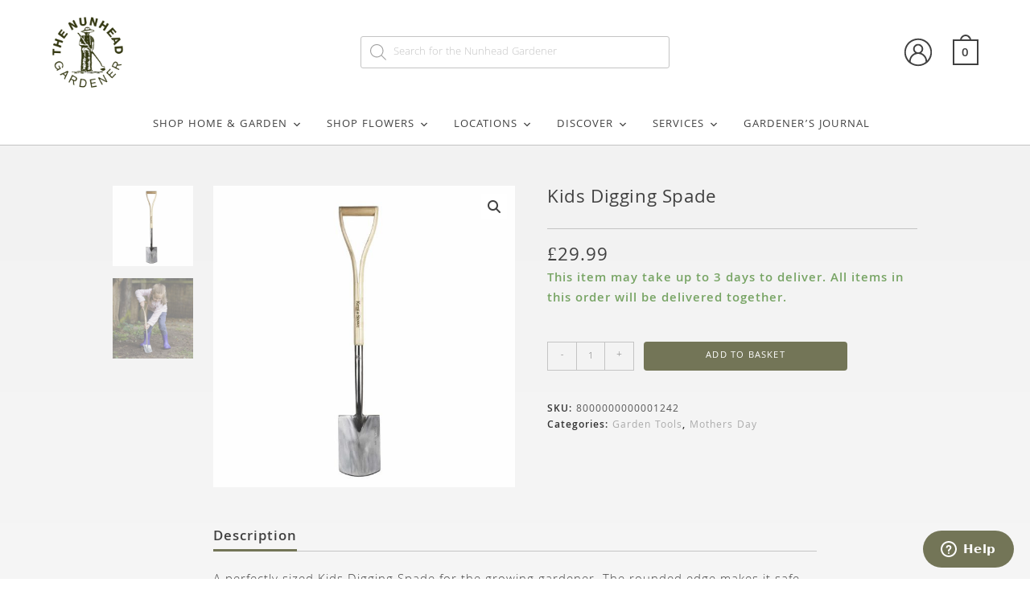

--- FILE ---
content_type: text/html; charset=UTF-8
request_url: https://thenunheadgardener.com/product/garden-accessories/garden-tools/kids-digging-spade/
body_size: 199519
content:
<!DOCTYPE html>
<html class="html" lang="en-GB">
<head>
	<meta charset="UTF-8">
	<link rel="profile" href="https://gmpg.org/xfn/11">

	<title>Kids Digging Spade - The Nunhead Gardener</title>
<link data-rocket-preload as="style" href="https://fonts.googleapis.com/css?family=Khula%3A100%2C200%2C300%2C400%2C500%2C600%2C700%2C800%2C900%2C100i%2C200i%2C300i%2C400i%2C500i%2C600i%2C700i%2C800i%2C900i&#038;subset=latin&#038;display=swap" rel="preload">
<link href="https://fonts.googleapis.com/css?family=Khula%3A100%2C200%2C300%2C400%2C500%2C600%2C700%2C800%2C900%2C100i%2C200i%2C300i%2C400i%2C500i%2C600i%2C700i%2C800i%2C900i&#038;subset=latin&#038;display=swap" media="print" onload="this.media=&#039;all&#039;" rel="stylesheet">
<noscript data-wpr-hosted-gf-parameters=""><link rel="stylesheet" href="https://fonts.googleapis.com/css?family=Khula%3A100%2C200%2C300%2C400%2C500%2C600%2C700%2C800%2C900%2C100i%2C200i%2C300i%2C400i%2C500i%2C600i%2C700i%2C800i%2C900i&#038;subset=latin&#038;display=swap"></noscript>
<meta name="viewport" content="width=device-width, initial-scale=1.0, minimum-scale=1.0, maximum-scale=1.0, user-scalable=0"><meta property="product:price:amount" content="29.99">
<meta property="product:price:currency" content="GBP">
<meta name="dc.title" content="Kids Digging Spade - The Nunhead Gardener">
<meta name="dc.description" content="A perfectly sized Kids Digging Spade for the growing gardener. The rounded edge makes it safe and easy to use for children of 4 years+ with adult supervision. These compact and light garden tools combine strength and practicality with beautiful ash wood handles to ensure they are simply smaller versions&hellip;">
<meta name="dc.relation" content="https://thenunheadgardener.com/product/garden-accessories/garden-tools/kids-digging-spade/">
<meta name="dc.source" content="https://thenunheadgardener.com/">
<meta name="dc.language" content="en_GB">
<meta name="description" content="A perfectly sized Kids Digging Spade for the growing gardener. The rounded edge makes it safe and easy to use for children of 4 years+ with adult supervision. These compact and light garden tools combine strength and practicality with beautiful ash wood handles to ensure they are simply smaller versions&hellip;">
<meta name="robots" content="index, follow, max-snippet:-1, max-image-preview:large, max-video-preview:-1">
<link rel="canonical" href="https://thenunheadgardener.com/product/garden-accessories/garden-tools/kids-digging-spade/">
<meta property="og:url" content="https://thenunheadgardener.com/product/garden-accessories/garden-tools/kids-digging-spade/">
<meta property="og:site_name" content="The Nunhead Gardener">
<meta property="og:locale" content="en_GB">
<meta property="og:type" content="product">
<meta property="article:author" content="">
<meta property="article:publisher" content="">
<meta property="og:title" content="Kids Digging Spade - The Nunhead Gardener">
<meta property="og:description" content="A perfectly sized Kids Digging Spade for the growing gardener. The rounded edge makes it safe and easy to use for children of 4 years+ with adult supervision. These compact and light garden tools combine strength and practicality with beautiful ash wood handles to ensure they are simply smaller versions&hellip;">
<meta property="og:image" content="https://thenunheadgardener.com/wp-content/uploads/images/2020/08/16000000000000027.jpg">
<meta property="og:image:secure_url" content="https://thenunheadgardener.com/wp-content/uploads/images/2020/08/16000000000000027.jpg">
<meta property="og:image:width" content="800">
<meta property="og:image:height" content="800">
<meta property="fb:pages" content="">
<meta property="fb:admins" content="">
<meta property="fb:app_id" content="">
<meta name="twitter:card" content="summary">
<meta name="twitter:site" content="">
<meta name="twitter:creator" content="">
<meta name="twitter:title" content="Kids Digging Spade - The Nunhead Gardener">
<meta name="twitter:description" content="A perfectly sized Kids Digging Spade for the growing gardener. The rounded edge makes it safe and easy to use for children of 4 years+ with adult supervision. These compact and light garden tools combine strength and practicality with beautiful ash wood handles to ensure they are simply smaller versions&hellip;">
<meta name="twitter:image" content="https://thenunheadgardener.com/wp-content/uploads/images/2020/08/16000000000000027.jpg">
<link rel='dns-prefetch' href='//widget.trustpilot.com' />
<link rel='dns-prefetch' href='//fonts.googleapis.com' />
<link href='https://fonts.gstatic.com' crossorigin rel='preconnect' />
<link rel="alternate" type="application/rss+xml" title="The Nunhead Gardener &raquo; Feed" href="https://thenunheadgardener.com/feed/" />
<link rel="alternate" type="application/rss+xml" title="The Nunhead Gardener &raquo; Comments Feed" href="https://thenunheadgardener.com/comments/feed/" />
<script type="application/ld+json">{"@context":"https:\/\/schema.org\/","@type":"Product","name":"Kids Digging Spade","image":"https:\/\/thenunheadgardener.com\/wp-content\/uploads\/images\/2020\/08\/16000000000000027.jpg","description":"A perfectly sized Kids Digging Spade for the growing gardener. The rounded edge makes it safe and easy to use for children of 4 years+ with adult supervision. These compact and light garden tools combine strength and practicality with beautiful ash wood handles to ensure they are simply smaller versions&hellip;","sku":"8000000000001242","offers":{"@type":"Offer","url":"https:\/\/thenunheadgardener.com\/product\/garden-accessories\/garden-tools\/kids-digging-spade\/","priceCurrency":"GBP","price":"29.99","priceValidUntil":"2027-12-31","itemCondition":"new","availability":"https:\/\/schema.org\/InStock","shippingDetails":[{"@type":"OfferShippingDetails","shippingDestination":[{"@type":"DefinedRegion","postalCode":"EC1M *"},{"@type":"DefinedRegion","postalCode":"EC1P *"},{"@type":"DefinedRegion","postalCode":"EC1R *"},{"@type":"DefinedRegion","postalCode":"EC1V *"},{"@type":"DefinedRegion","postalCode":"EC1Y *"},{"@type":"DefinedRegion","postalCode":"EC2A *"},{"@type":"DefinedRegion","postalCode":"EC2P *"},{"@type":"DefinedRegion","postalCode":"EC2Y *"},{"@type":"DefinedRegion","postalCode":"EC3M *"},{"@type":"DefinedRegion","postalCode":"EC3P *"},{"@type":"DefinedRegion","postalCode":"EC3R *"},{"@type":"DefinedRegion","postalCode":"EC3V *"},{"@type":"DefinedRegion","postalCode":"EC4N *"},{"@type":"DefinedRegion","postalCode":"EC4Y *"},{"@type":"DefinedRegion","postalCode":"WC1B *"},{"@type":"DefinedRegion","postalCode":"WC1E *"},{"@type":"DefinedRegion","postalCode":"WC1X *"},{"@type":"DefinedRegion","postalCode":"WC2E *"},{"@type":"DefinedRegion","postalCode":"WC2H *"},{"@type":"DefinedRegion","postalCode":"WC2N *"},{"@type":"DefinedRegion","postalCode":"E1 *"},{"@type":"DefinedRegion","postalCode":"E2 *"},{"@type":"DefinedRegion","postalCode":"E3 *"},{"@type":"DefinedRegion","postalCode":"E5 *"},{"@type":"DefinedRegion","postalCode":"E8 *"},{"@type":"DefinedRegion","postalCode":"E9 *"},{"@type":"DefinedRegion","postalCode":"E14 *"},{"@type":"DefinedRegion","postalCode":"E1W *"},{"@type":"DefinedRegion","postalCode":"N1 *"},{"@type":"DefinedRegion","postalCode":"N4 *"},{"@type":"DefinedRegion","postalCode":"N5 *"},{"@type":"DefinedRegion","postalCode":"N7 *"},{"@type":"DefinedRegion","postalCode":"N8 *"},{"@type":"DefinedRegion","postalCode":"N16 *"},{"@type":"DefinedRegion","postalCode":"N1P *"},{"@type":"DefinedRegion","postalCode":"N22 *"},{"@type":"DefinedRegion","postalCode":"NW1 *"},{"@type":"DefinedRegion","postalCode":"NW3 *"},{"@type":"DefinedRegion","postalCode":"NW5 *"},{"@type":"DefinedRegion","postalCode":"NW6 *"},{"@type":"DefinedRegion","postalCode":"NW1W *"},{"@type":"DefinedRegion","postalCode":"SE1 *"},{"@type":"DefinedRegion","postalCode":"SE3 *"},{"@type":"DefinedRegion","postalCode":"SE4 *"},{"@type":"DefinedRegion","postalCode":"SE5 *"},{"@type":"DefinedRegion","postalCode":"SE6 *"},{"@type":"DefinedRegion","postalCode":"SE8 *"},{"@type":"DefinedRegion","postalCode":"SE10 *"},{"@type":"DefinedRegion","postalCode":"SE11 *"},{"@type":"DefinedRegion","postalCode":"SE13 *"},{"@type":"DefinedRegion","postalCode":"SE14 *"},{"@type":"DefinedRegion","postalCode":"SE15 *"},{"@type":"DefinedRegion","postalCode":"SE16 *"},{"@type":"DefinedRegion","postalCode":"SE17 *"},{"@type":"DefinedRegion","postalCode":"SE19 *"},{"@type":"DefinedRegion","postalCode":"SE1P *"},{"@type":"DefinedRegion","postalCode":"SE20 *"},{"@type":"DefinedRegion","postalCode":"SE21 *"},{"@type":"DefinedRegion","postalCode":"SE22 *"},{"@type":"DefinedRegion","postalCode":"SE23 *"},{"@type":"DefinedRegion","postalCode":"SE24 *"},{"@type":"DefinedRegion","postalCode":"SE26 *"},{"@type":"DefinedRegion","postalCode":"SE27 *"},{"@type":"DefinedRegion","postalCode":"SW1 *"},{"@type":"DefinedRegion","postalCode":"SW2 *"},{"@type":"DefinedRegion","postalCode":"SW3 *"},{"@type":"DefinedRegion","postalCode":"SW4 *"},{"@type":"DefinedRegion","postalCode":"SW5 *"},{"@type":"DefinedRegion","postalCode":"SW6 *"},{"@type":"DefinedRegion","postalCode":"SW7 *"},{"@type":"DefinedRegion","postalCode":"SW8 *"},{"@type":"DefinedRegion","postalCode":"SW9 *"},{"@type":"DefinedRegion","postalCode":"SW10 *"},{"@type":"DefinedRegion","postalCode":"SW11 *"},{"@type":"DefinedRegion","postalCode":"SW12 *"},{"@type":"DefinedRegion","postalCode":"SW13 *"},{"@type":"DefinedRegion","postalCode":"SW15 *"},{"@type":"DefinedRegion","postalCode":"SW16 *"},{"@type":"DefinedRegion","postalCode":"SW17 *"},{"@type":"DefinedRegion","postalCode":"SW18 *"},{"@type":"DefinedRegion","postalCode":"SW19 *"},{"@type":"DefinedRegion","postalCode":"SW1A *"},{"@type":"DefinedRegion","postalCode":"SW1E *"},{"@type":"DefinedRegion","postalCode":"SW1H *"},{"@type":"DefinedRegion","postalCode":"SW1P *"},{"@type":"DefinedRegion","postalCode":"SW1V *"},{"@type":"DefinedRegion","postalCode":"SW1X *"},{"@type":"DefinedRegion","postalCode":"SW1Y *"},{"@type":"DefinedRegion","postalCode":"W1 *"},{"@type":"DefinedRegion","postalCode":"W2 *"},{"@type":"DefinedRegion","postalCode":"W6 *"},{"@type":"DefinedRegion","postalCode":"W8 *"},{"@type":"DefinedRegion","postalCode":"W9 *"},{"@type":"DefinedRegion","postalCode":"W11 *"},{"@type":"DefinedRegion","postalCode":"W12 *"},{"@type":"DefinedRegion","postalCode":"W14 *"},{"@type":"DefinedRegion","postalCode":"W1A *"},{"@type":"DefinedRegion","postalCode":"W1B *"},{"@type":"DefinedRegion","postalCode":"W1C *"},{"@type":"DefinedRegion","postalCode":"W1D *"},{"@type":"DefinedRegion","postalCode":"W1G *"},{"@type":"DefinedRegion","postalCode":"W1H *"},{"@type":"DefinedRegion","postalCode":"W1J *"},{"@type":"DefinedRegion","postalCode":"W1K *"},{"@type":"DefinedRegion","postalCode":"W1S *"},{"@type":"DefinedRegion","postalCode":"W1T *"},{"@type":"DefinedRegion","postalCode":"W1U *"},{"@type":"DefinedRegion","postalCode":"W1W *"}],"shippingRate":{"@type":"MonetaryAmount","value":0,"currency":"GBP"}},{"@type":"OfferShippingDetails","shippingDestination":[{"@type":"DefinedRegion","postalCode":"EC1M *"},{"@type":"DefinedRegion","postalCode":"EC1P *"},{"@type":"DefinedRegion","postalCode":"EC1R *"},{"@type":"DefinedRegion","postalCode":"EC1V *"},{"@type":"DefinedRegion","postalCode":"EC1Y *"},{"@type":"DefinedRegion","postalCode":"EC2A *"},{"@type":"DefinedRegion","postalCode":"EC2P *"},{"@type":"DefinedRegion","postalCode":"EC2Y *"},{"@type":"DefinedRegion","postalCode":"EC3M *"},{"@type":"DefinedRegion","postalCode":"EC3P *"},{"@type":"DefinedRegion","postalCode":"EC3R *"},{"@type":"DefinedRegion","postalCode":"EC3V *"},{"@type":"DefinedRegion","postalCode":"EC4N *"},{"@type":"DefinedRegion","postalCode":"EC4Y *"},{"@type":"DefinedRegion","postalCode":"WC1B *"},{"@type":"DefinedRegion","postalCode":"WC1E *"},{"@type":"DefinedRegion","postalCode":"WC1X *"},{"@type":"DefinedRegion","postalCode":"WC2E *"},{"@type":"DefinedRegion","postalCode":"WC2H *"},{"@type":"DefinedRegion","postalCode":"WC2N *"},{"@type":"DefinedRegion","postalCode":"E1 *"},{"@type":"DefinedRegion","postalCode":"E2 *"},{"@type":"DefinedRegion","postalCode":"E3 *"},{"@type":"DefinedRegion","postalCode":"E5 *"},{"@type":"DefinedRegion","postalCode":"E8 *"},{"@type":"DefinedRegion","postalCode":"E9 *"},{"@type":"DefinedRegion","postalCode":"E14 *"},{"@type":"DefinedRegion","postalCode":"E1W *"},{"@type":"DefinedRegion","postalCode":"N1 *"},{"@type":"DefinedRegion","postalCode":"N4 *"},{"@type":"DefinedRegion","postalCode":"N5 *"},{"@type":"DefinedRegion","postalCode":"N7 *"},{"@type":"DefinedRegion","postalCode":"N8 *"},{"@type":"DefinedRegion","postalCode":"N16 *"},{"@type":"DefinedRegion","postalCode":"N1P *"},{"@type":"DefinedRegion","postalCode":"N22 *"},{"@type":"DefinedRegion","postalCode":"NW1 *"},{"@type":"DefinedRegion","postalCode":"NW3 *"},{"@type":"DefinedRegion","postalCode":"NW5 *"},{"@type":"DefinedRegion","postalCode":"NW6 *"},{"@type":"DefinedRegion","postalCode":"NW1W *"},{"@type":"DefinedRegion","postalCode":"SE1 *"},{"@type":"DefinedRegion","postalCode":"SE3 *"},{"@type":"DefinedRegion","postalCode":"SE4 *"},{"@type":"DefinedRegion","postalCode":"SE5 *"},{"@type":"DefinedRegion","postalCode":"SE6 *"},{"@type":"DefinedRegion","postalCode":"SE8 *"},{"@type":"DefinedRegion","postalCode":"SE10 *"},{"@type":"DefinedRegion","postalCode":"SE11 *"},{"@type":"DefinedRegion","postalCode":"SE13 *"},{"@type":"DefinedRegion","postalCode":"SE14 *"},{"@type":"DefinedRegion","postalCode":"SE15 *"},{"@type":"DefinedRegion","postalCode":"SE16 *"},{"@type":"DefinedRegion","postalCode":"SE17 *"},{"@type":"DefinedRegion","postalCode":"SE19 *"},{"@type":"DefinedRegion","postalCode":"SE1P *"},{"@type":"DefinedRegion","postalCode":"SE20 *"},{"@type":"DefinedRegion","postalCode":"SE21 *"},{"@type":"DefinedRegion","postalCode":"SE22 *"},{"@type":"DefinedRegion","postalCode":"SE23 *"},{"@type":"DefinedRegion","postalCode":"SE24 *"},{"@type":"DefinedRegion","postalCode":"SE26 *"},{"@type":"DefinedRegion","postalCode":"SE27 *"},{"@type":"DefinedRegion","postalCode":"SW1 *"},{"@type":"DefinedRegion","postalCode":"SW2 *"},{"@type":"DefinedRegion","postalCode":"SW3 *"},{"@type":"DefinedRegion","postalCode":"SW4 *"},{"@type":"DefinedRegion","postalCode":"SW5 *"},{"@type":"DefinedRegion","postalCode":"SW6 *"},{"@type":"DefinedRegion","postalCode":"SW7 *"},{"@type":"DefinedRegion","postalCode":"SW8 *"},{"@type":"DefinedRegion","postalCode":"SW9 *"},{"@type":"DefinedRegion","postalCode":"SW10 *"},{"@type":"DefinedRegion","postalCode":"SW11 *"},{"@type":"DefinedRegion","postalCode":"SW12 *"},{"@type":"DefinedRegion","postalCode":"SW13 *"},{"@type":"DefinedRegion","postalCode":"SW15 *"},{"@type":"DefinedRegion","postalCode":"SW16 *"},{"@type":"DefinedRegion","postalCode":"SW17 *"},{"@type":"DefinedRegion","postalCode":"SW18 *"},{"@type":"DefinedRegion","postalCode":"SW19 *"},{"@type":"DefinedRegion","postalCode":"SW1A *"},{"@type":"DefinedRegion","postalCode":"SW1E *"},{"@type":"DefinedRegion","postalCode":"SW1H *"},{"@type":"DefinedRegion","postalCode":"SW1P *"},{"@type":"DefinedRegion","postalCode":"SW1V *"},{"@type":"DefinedRegion","postalCode":"SW1X *"},{"@type":"DefinedRegion","postalCode":"SW1Y *"},{"@type":"DefinedRegion","postalCode":"W1 *"},{"@type":"DefinedRegion","postalCode":"W2 *"},{"@type":"DefinedRegion","postalCode":"W6 *"},{"@type":"DefinedRegion","postalCode":"W8 *"},{"@type":"DefinedRegion","postalCode":"W9 *"},{"@type":"DefinedRegion","postalCode":"W11 *"},{"@type":"DefinedRegion","postalCode":"W12 *"},{"@type":"DefinedRegion","postalCode":"W14 *"},{"@type":"DefinedRegion","postalCode":"W1A *"},{"@type":"DefinedRegion","postalCode":"W1B *"},{"@type":"DefinedRegion","postalCode":"W1C *"},{"@type":"DefinedRegion","postalCode":"W1D *"},{"@type":"DefinedRegion","postalCode":"W1G *"},{"@type":"DefinedRegion","postalCode":"W1H *"},{"@type":"DefinedRegion","postalCode":"W1J *"},{"@type":"DefinedRegion","postalCode":"W1K *"},{"@type":"DefinedRegion","postalCode":"W1S *"},{"@type":"DefinedRegion","postalCode":"W1T *"},{"@type":"DefinedRegion","postalCode":"W1U *"},{"@type":"DefinedRegion","postalCode":"W1W *"}],"shippingRate":{"@type":"MonetaryAmount","value":80,"currency":"GBP"}},{"@type":"OfferShippingDetails","shippingDestination":[{"@type":"DefinedRegion","addressCountry":"GB"}],"shippingRate":{"@type":"MonetaryAmount","value":0,"currency":"GBP"}}]}}</script>
<link rel="alternate" title="oEmbed (JSON)" type="application/json+oembed" href="https://thenunheadgardener.com/wp-json/oembed/1.0/embed?url=https%3A%2F%2Fthenunheadgardener.com%2Fproduct%2Fgarden-accessories%2Fgarden-tools%2Fkids-digging-spade%2F" />
<link rel="alternate" title="oEmbed (XML)" type="text/xml+oembed" href="https://thenunheadgardener.com/wp-json/oembed/1.0/embed?url=https%3A%2F%2Fthenunheadgardener.com%2Fproduct%2Fgarden-accessories%2Fgarden-tools%2Fkids-digging-spade%2F&#038;format=xml" />
<style id='wp-img-auto-sizes-contain-inline-css'>
img:is([sizes=auto i],[sizes^="auto," i]){contain-intrinsic-size:3000px 1500px}
/*# sourceURL=wp-img-auto-sizes-contain-inline-css */
</style>
<link data-minify="1" rel='stylesheet' id='delivery-date-block-frontend-css' href='https://thenunheadgardener.com/wp-content/cache/min/1/wp-content/plugins/order-delivery-date/build/style-index.css?ver=1738241890' media='all' />
<style id='wp-emoji-styles-inline-css'>

	img.wp-smiley, img.emoji {
		display: inline !important;
		border: none !important;
		box-shadow: none !important;
		height: 1em !important;
		width: 1em !important;
		margin: 0 0.07em !important;
		vertical-align: -0.1em !important;
		background: none !important;
		padding: 0 !important;
	}
/*# sourceURL=wp-emoji-styles-inline-css */
</style>
<link rel='stylesheet' id='wp-block-library-css' href='https://thenunheadgardener.com/wp-includes/css/dist/block-library/style.min.css?ver=6.9' media='all' />
<style id='wp-block-library-theme-inline-css'>
.wp-block-audio :where(figcaption){color:#555;font-size:13px;text-align:center}.is-dark-theme .wp-block-audio :where(figcaption){color:#ffffffa6}.wp-block-audio{margin:0 0 1em}.wp-block-code{border:1px solid #ccc;border-radius:4px;font-family:Menlo,Consolas,monaco,monospace;padding:.8em 1em}.wp-block-embed :where(figcaption){color:#555;font-size:13px;text-align:center}.is-dark-theme .wp-block-embed :where(figcaption){color:#ffffffa6}.wp-block-embed{margin:0 0 1em}.blocks-gallery-caption{color:#555;font-size:13px;text-align:center}.is-dark-theme .blocks-gallery-caption{color:#ffffffa6}:root :where(.wp-block-image figcaption){color:#555;font-size:13px;text-align:center}.is-dark-theme :root :where(.wp-block-image figcaption){color:#ffffffa6}.wp-block-image{margin:0 0 1em}.wp-block-pullquote{border-bottom:4px solid;border-top:4px solid;color:currentColor;margin-bottom:1.75em}.wp-block-pullquote :where(cite),.wp-block-pullquote :where(footer),.wp-block-pullquote__citation{color:currentColor;font-size:.8125em;font-style:normal;text-transform:uppercase}.wp-block-quote{border-left:.25em solid;margin:0 0 1.75em;padding-left:1em}.wp-block-quote cite,.wp-block-quote footer{color:currentColor;font-size:.8125em;font-style:normal;position:relative}.wp-block-quote:where(.has-text-align-right){border-left:none;border-right:.25em solid;padding-left:0;padding-right:1em}.wp-block-quote:where(.has-text-align-center){border:none;padding-left:0}.wp-block-quote.is-large,.wp-block-quote.is-style-large,.wp-block-quote:where(.is-style-plain){border:none}.wp-block-search .wp-block-search__label{font-weight:700}.wp-block-search__button{border:1px solid #ccc;padding:.375em .625em}:where(.wp-block-group.has-background){padding:1.25em 2.375em}.wp-block-separator.has-css-opacity{opacity:.4}.wp-block-separator{border:none;border-bottom:2px solid;margin-left:auto;margin-right:auto}.wp-block-separator.has-alpha-channel-opacity{opacity:1}.wp-block-separator:not(.is-style-wide):not(.is-style-dots){width:100px}.wp-block-separator.has-background:not(.is-style-dots){border-bottom:none;height:1px}.wp-block-separator.has-background:not(.is-style-wide):not(.is-style-dots){height:2px}.wp-block-table{margin:0 0 1em}.wp-block-table td,.wp-block-table th{word-break:normal}.wp-block-table :where(figcaption){color:#555;font-size:13px;text-align:center}.is-dark-theme .wp-block-table :where(figcaption){color:#ffffffa6}.wp-block-video :where(figcaption){color:#555;font-size:13px;text-align:center}.is-dark-theme .wp-block-video :where(figcaption){color:#ffffffa6}.wp-block-video{margin:0 0 1em}:root :where(.wp-block-template-part.has-background){margin-bottom:0;margin-top:0;padding:1.25em 2.375em}
/*# sourceURL=/wp-includes/css/dist/block-library/theme.min.css */
</style>
<style id='classic-theme-styles-inline-css'>
/*! This file is auto-generated */
.wp-block-button__link{color:#fff;background-color:#32373c;border-radius:9999px;box-shadow:none;text-decoration:none;padding:calc(.667em + 2px) calc(1.333em + 2px);font-size:1.125em}.wp-block-file__button{background:#32373c;color:#fff;text-decoration:none}
/*# sourceURL=/wp-includes/css/classic-themes.min.css */
</style>
<style id='wpseopress-local-business-style-inline-css'>
span.wp-block-wpseopress-local-business-field{margin-right:8px}

/*# sourceURL=https://thenunheadgardener.com/wp-content/plugins/wp-seopress-pro/public/editor/blocks/local-business/style-index.css */
</style>
<style id='wpseopress-table-of-contents-style-inline-css'>
.wp-block-wpseopress-table-of-contents li.active>a{font-weight:bold}

/*# sourceURL=https://thenunheadgardener.com/wp-content/plugins/wp-seopress-pro/public/editor/blocks/table-of-contents/style-index.css */
</style>
<style id='global-styles-inline-css'>
:root{--wp--preset--aspect-ratio--square: 1;--wp--preset--aspect-ratio--4-3: 4/3;--wp--preset--aspect-ratio--3-4: 3/4;--wp--preset--aspect-ratio--3-2: 3/2;--wp--preset--aspect-ratio--2-3: 2/3;--wp--preset--aspect-ratio--16-9: 16/9;--wp--preset--aspect-ratio--9-16: 9/16;--wp--preset--color--black: #000000;--wp--preset--color--cyan-bluish-gray: #abb8c3;--wp--preset--color--white: #ffffff;--wp--preset--color--pale-pink: #f78da7;--wp--preset--color--vivid-red: #cf2e2e;--wp--preset--color--luminous-vivid-orange: #ff6900;--wp--preset--color--luminous-vivid-amber: #fcb900;--wp--preset--color--light-green-cyan: #7bdcb5;--wp--preset--color--vivid-green-cyan: #00d084;--wp--preset--color--pale-cyan-blue: #8ed1fc;--wp--preset--color--vivid-cyan-blue: #0693e3;--wp--preset--color--vivid-purple: #9b51e0;--wp--preset--gradient--vivid-cyan-blue-to-vivid-purple: linear-gradient(135deg,rgb(6,147,227) 0%,rgb(155,81,224) 100%);--wp--preset--gradient--light-green-cyan-to-vivid-green-cyan: linear-gradient(135deg,rgb(122,220,180) 0%,rgb(0,208,130) 100%);--wp--preset--gradient--luminous-vivid-amber-to-luminous-vivid-orange: linear-gradient(135deg,rgb(252,185,0) 0%,rgb(255,105,0) 100%);--wp--preset--gradient--luminous-vivid-orange-to-vivid-red: linear-gradient(135deg,rgb(255,105,0) 0%,rgb(207,46,46) 100%);--wp--preset--gradient--very-light-gray-to-cyan-bluish-gray: linear-gradient(135deg,rgb(238,238,238) 0%,rgb(169,184,195) 100%);--wp--preset--gradient--cool-to-warm-spectrum: linear-gradient(135deg,rgb(74,234,220) 0%,rgb(151,120,209) 20%,rgb(207,42,186) 40%,rgb(238,44,130) 60%,rgb(251,105,98) 80%,rgb(254,248,76) 100%);--wp--preset--gradient--blush-light-purple: linear-gradient(135deg,rgb(255,206,236) 0%,rgb(152,150,240) 100%);--wp--preset--gradient--blush-bordeaux: linear-gradient(135deg,rgb(254,205,165) 0%,rgb(254,45,45) 50%,rgb(107,0,62) 100%);--wp--preset--gradient--luminous-dusk: linear-gradient(135deg,rgb(255,203,112) 0%,rgb(199,81,192) 50%,rgb(65,88,208) 100%);--wp--preset--gradient--pale-ocean: linear-gradient(135deg,rgb(255,245,203) 0%,rgb(182,227,212) 50%,rgb(51,167,181) 100%);--wp--preset--gradient--electric-grass: linear-gradient(135deg,rgb(202,248,128) 0%,rgb(113,206,126) 100%);--wp--preset--gradient--midnight: linear-gradient(135deg,rgb(2,3,129) 0%,rgb(40,116,252) 100%);--wp--preset--font-size--small: 13px;--wp--preset--font-size--medium: 20px;--wp--preset--font-size--large: 36px;--wp--preset--font-size--x-large: 42px;--wp--preset--spacing--20: 0.44rem;--wp--preset--spacing--30: 0.67rem;--wp--preset--spacing--40: 1rem;--wp--preset--spacing--50: 1.5rem;--wp--preset--spacing--60: 2.25rem;--wp--preset--spacing--70: 3.38rem;--wp--preset--spacing--80: 5.06rem;--wp--preset--shadow--natural: 6px 6px 9px rgba(0, 0, 0, 0.2);--wp--preset--shadow--deep: 12px 12px 50px rgba(0, 0, 0, 0.4);--wp--preset--shadow--sharp: 6px 6px 0px rgba(0, 0, 0, 0.2);--wp--preset--shadow--outlined: 6px 6px 0px -3px rgb(255, 255, 255), 6px 6px rgb(0, 0, 0);--wp--preset--shadow--crisp: 6px 6px 0px rgb(0, 0, 0);}:where(.is-layout-flex){gap: 0.5em;}:where(.is-layout-grid){gap: 0.5em;}body .is-layout-flex{display: flex;}.is-layout-flex{flex-wrap: wrap;align-items: center;}.is-layout-flex > :is(*, div){margin: 0;}body .is-layout-grid{display: grid;}.is-layout-grid > :is(*, div){margin: 0;}:where(.wp-block-columns.is-layout-flex){gap: 2em;}:where(.wp-block-columns.is-layout-grid){gap: 2em;}:where(.wp-block-post-template.is-layout-flex){gap: 1.25em;}:where(.wp-block-post-template.is-layout-grid){gap: 1.25em;}.has-black-color{color: var(--wp--preset--color--black) !important;}.has-cyan-bluish-gray-color{color: var(--wp--preset--color--cyan-bluish-gray) !important;}.has-white-color{color: var(--wp--preset--color--white) !important;}.has-pale-pink-color{color: var(--wp--preset--color--pale-pink) !important;}.has-vivid-red-color{color: var(--wp--preset--color--vivid-red) !important;}.has-luminous-vivid-orange-color{color: var(--wp--preset--color--luminous-vivid-orange) !important;}.has-luminous-vivid-amber-color{color: var(--wp--preset--color--luminous-vivid-amber) !important;}.has-light-green-cyan-color{color: var(--wp--preset--color--light-green-cyan) !important;}.has-vivid-green-cyan-color{color: var(--wp--preset--color--vivid-green-cyan) !important;}.has-pale-cyan-blue-color{color: var(--wp--preset--color--pale-cyan-blue) !important;}.has-vivid-cyan-blue-color{color: var(--wp--preset--color--vivid-cyan-blue) !important;}.has-vivid-purple-color{color: var(--wp--preset--color--vivid-purple) !important;}.has-black-background-color{background-color: var(--wp--preset--color--black) !important;}.has-cyan-bluish-gray-background-color{background-color: var(--wp--preset--color--cyan-bluish-gray) !important;}.has-white-background-color{background-color: var(--wp--preset--color--white) !important;}.has-pale-pink-background-color{background-color: var(--wp--preset--color--pale-pink) !important;}.has-vivid-red-background-color{background-color: var(--wp--preset--color--vivid-red) !important;}.has-luminous-vivid-orange-background-color{background-color: var(--wp--preset--color--luminous-vivid-orange) !important;}.has-luminous-vivid-amber-background-color{background-color: var(--wp--preset--color--luminous-vivid-amber) !important;}.has-light-green-cyan-background-color{background-color: var(--wp--preset--color--light-green-cyan) !important;}.has-vivid-green-cyan-background-color{background-color: var(--wp--preset--color--vivid-green-cyan) !important;}.has-pale-cyan-blue-background-color{background-color: var(--wp--preset--color--pale-cyan-blue) !important;}.has-vivid-cyan-blue-background-color{background-color: var(--wp--preset--color--vivid-cyan-blue) !important;}.has-vivid-purple-background-color{background-color: var(--wp--preset--color--vivid-purple) !important;}.has-black-border-color{border-color: var(--wp--preset--color--black) !important;}.has-cyan-bluish-gray-border-color{border-color: var(--wp--preset--color--cyan-bluish-gray) !important;}.has-white-border-color{border-color: var(--wp--preset--color--white) !important;}.has-pale-pink-border-color{border-color: var(--wp--preset--color--pale-pink) !important;}.has-vivid-red-border-color{border-color: var(--wp--preset--color--vivid-red) !important;}.has-luminous-vivid-orange-border-color{border-color: var(--wp--preset--color--luminous-vivid-orange) !important;}.has-luminous-vivid-amber-border-color{border-color: var(--wp--preset--color--luminous-vivid-amber) !important;}.has-light-green-cyan-border-color{border-color: var(--wp--preset--color--light-green-cyan) !important;}.has-vivid-green-cyan-border-color{border-color: var(--wp--preset--color--vivid-green-cyan) !important;}.has-pale-cyan-blue-border-color{border-color: var(--wp--preset--color--pale-cyan-blue) !important;}.has-vivid-cyan-blue-border-color{border-color: var(--wp--preset--color--vivid-cyan-blue) !important;}.has-vivid-purple-border-color{border-color: var(--wp--preset--color--vivid-purple) !important;}.has-vivid-cyan-blue-to-vivid-purple-gradient-background{background: var(--wp--preset--gradient--vivid-cyan-blue-to-vivid-purple) !important;}.has-light-green-cyan-to-vivid-green-cyan-gradient-background{background: var(--wp--preset--gradient--light-green-cyan-to-vivid-green-cyan) !important;}.has-luminous-vivid-amber-to-luminous-vivid-orange-gradient-background{background: var(--wp--preset--gradient--luminous-vivid-amber-to-luminous-vivid-orange) !important;}.has-luminous-vivid-orange-to-vivid-red-gradient-background{background: var(--wp--preset--gradient--luminous-vivid-orange-to-vivid-red) !important;}.has-very-light-gray-to-cyan-bluish-gray-gradient-background{background: var(--wp--preset--gradient--very-light-gray-to-cyan-bluish-gray) !important;}.has-cool-to-warm-spectrum-gradient-background{background: var(--wp--preset--gradient--cool-to-warm-spectrum) !important;}.has-blush-light-purple-gradient-background{background: var(--wp--preset--gradient--blush-light-purple) !important;}.has-blush-bordeaux-gradient-background{background: var(--wp--preset--gradient--blush-bordeaux) !important;}.has-luminous-dusk-gradient-background{background: var(--wp--preset--gradient--luminous-dusk) !important;}.has-pale-ocean-gradient-background{background: var(--wp--preset--gradient--pale-ocean) !important;}.has-electric-grass-gradient-background{background: var(--wp--preset--gradient--electric-grass) !important;}.has-midnight-gradient-background{background: var(--wp--preset--gradient--midnight) !important;}.has-small-font-size{font-size: var(--wp--preset--font-size--small) !important;}.has-medium-font-size{font-size: var(--wp--preset--font-size--medium) !important;}.has-large-font-size{font-size: var(--wp--preset--font-size--large) !important;}.has-x-large-font-size{font-size: var(--wp--preset--font-size--x-large) !important;}
:where(.wp-block-post-template.is-layout-flex){gap: 1.25em;}:where(.wp-block-post-template.is-layout-grid){gap: 1.25em;}
:where(.wp-block-term-template.is-layout-flex){gap: 1.25em;}:where(.wp-block-term-template.is-layout-grid){gap: 1.25em;}
:where(.wp-block-columns.is-layout-flex){gap: 2em;}:where(.wp-block-columns.is-layout-grid){gap: 2em;}
:root :where(.wp-block-pullquote){font-size: 1.5em;line-height: 1.6;}
/*# sourceURL=global-styles-inline-css */
</style>
<link rel='stylesheet' id='photoswipe-css' href='https://thenunheadgardener.com/wp-content/plugins/woocommerce/assets/css/photoswipe/photoswipe.min.css?ver=10.3.7' media='all' />
<link rel='stylesheet' id='photoswipe-default-skin-css' href='https://thenunheadgardener.com/wp-content/plugins/woocommerce/assets/css/photoswipe/default-skin/default-skin.min.css?ver=10.3.7' media='all' />
<style id='woocommerce-inline-inline-css'>
.woocommerce form .form-row .required { visibility: visible; }
/*# sourceURL=woocommerce-inline-inline-css */
</style>
<link data-minify="1" rel='stylesheet' id='megamenu-css' href='https://thenunheadgardener.com/wp-content/cache/min/1/wp-content/uploads/maxmegamenu/style.css?ver=1665502362' media='all' />
<link data-minify="1" rel='stylesheet' id='dashicons-css' href='https://thenunheadgardener.com/wp-content/cache/min/1/wp-includes/css/dashicons.min.css?ver=1665502362' media='all' />
<link data-minify="1" rel='stylesheet' id='brands-styles-css' href='https://thenunheadgardener.com/wp-content/cache/min/1/wp-content/plugins/woocommerce/assets/css/brands.css?ver=1741802490' media='all' />
<link rel='stylesheet' id='dgwt-wcas-style-css' href='https://thenunheadgardener.com/wp-content/plugins/ajax-search-for-woocommerce/assets/css/style.min.css?ver=1.32.2' media='all' />
<link data-minify="1" rel='stylesheet' id='csygc-frontend-styles-css' href='https://thenunheadgardener.com/wp-content/cache/min/1/wp-content/plugins/csy-gift-cards-for-woocommerce/style.css?ver=1716414576' media='all' />
<link rel='stylesheet' id='oceanwp-woo-mini-cart-css' href='https://thenunheadgardener.com/wp-content/themes/oceanwp/assets/css/woo/woo-mini-cart.min.css?ver=6.9' media='all' />
<link data-minify="1" rel='stylesheet' id='font-awesome-css' href='https://thenunheadgardener.com/wp-content/cache/min/1/wp-content/themes/oceanwp/assets/fonts/fontawesome/css/all.min.css?ver=1665502362' media='all' />
<link data-minify="1" rel='stylesheet' id='simple-line-icons-css' href='https://thenunheadgardener.com/wp-content/cache/min/1/wp-content/themes/oceanwp/assets/css/third/simple-line-icons.min.css?ver=1665502362' media='all' />
<link rel='stylesheet' id='oceanwp-style-css' href='https://thenunheadgardener.com/wp-content/themes/oceanwp/assets/css/style.min.css?ver=1.0.0' media='all' />
<link rel='stylesheet' id='oceanwp-hamburgers-css' href='https://thenunheadgardener.com/wp-content/themes/oceanwp/assets/css/third/hamburgers/hamburgers.min.css?ver=1.0.0' media='all' />
<link data-minify="1" rel='stylesheet' id='oceanwp-squeeze-css' href='https://thenunheadgardener.com/wp-content/cache/min/1/wp-content/themes/oceanwp/assets/css/third/hamburgers/types/squeeze.css?ver=1665502362' media='all' />

<link rel='stylesheet' id='oceanwp-woocommerce-css' href='https://thenunheadgardener.com/wp-content/themes/oceanwp/assets/css/woo/woocommerce.min.css?ver=6.9' media='all' />
<link data-minify="1" rel='stylesheet' id='oceanwp-woo-star-font-css' href='https://thenunheadgardener.com/wp-content/cache/min/1/wp-content/themes/oceanwp/assets/css/woo/woo-star-font.min.css?ver=1665502362' media='all' />
<link data-minify="1" rel='stylesheet' id='woo_discount_pro_style-css' href='https://thenunheadgardener.com/wp-content/cache/min/1/wp-content/plugins/woo-discount-rules-pro/Assets/Css/awdr_style.css?ver=1700058667' media='all' />
<link data-minify="1" rel='stylesheet' id='oe-widgets-style-css' href='https://thenunheadgardener.com/wp-content/cache/min/1/wp-content/plugins/ocean-extra/assets/css/widgets.css?ver=1665502362' media='all' />
<link rel='stylesheet' id='ops-product-share-style-css' href='https://thenunheadgardener.com/wp-content/plugins/ocean-product-sharing/assets/css/style.min.css?ver=6.9' media='all' />
<link data-minify="1" rel='stylesheet' id='oceanwp-custom-css' href='https://thenunheadgardener.com/wp-content/cache/min/1/wp-content/uploads/oceanwp/custom-style.css?ver=1665531449' media='all' />
<link rel='stylesheet' id='child-style-css' href='https://thenunheadgardener.com/wp-content/themes/CSY%20Theme/style.css?1767905669' media='all' />
<script id="tp-js-js-extra">
var trustpilot_settings = {"key":"WTIABgkTG8xv5e7W","TrustpilotScriptUrl":"https://invitejs.trustpilot.com/tp.min.js","IntegrationAppUrl":"//ecommscript-integrationapp.trustpilot.com","PreviewScriptUrl":"//ecommplugins-scripts.trustpilot.com/v2.1/js/preview.min.js","PreviewCssUrl":"//ecommplugins-scripts.trustpilot.com/v2.1/css/preview.min.css","PreviewWPCssUrl":"//ecommplugins-scripts.trustpilot.com/v2.1/css/preview_wp.css","WidgetScriptUrl":"//widget.trustpilot.com/bootstrap/v5/tp.widget.bootstrap.min.js"};
//# sourceURL=tp-js-js-extra
</script>
<script src="https://thenunheadgardener.com/wp-content/plugins/trustpilot-reviews/review/assets/js/headerScript.min.js?ver=1.0&#039; async=&#039;async" id="tp-js-js"></script>
<script data-minify="1" src="https://thenunheadgardener.com/wp-content/cache/min/1/bootstrap/v5/tp.widget.bootstrap.min.js?ver=1665502362" id="widget-bootstrap-js" data-rocket-defer defer></script>
<script id="trustbox-js-extra">
var trustbox_settings = {"page":"product","sku":["8000000000001242","TRUSTPILOT_SKU_VALUE_1453"],"name":"Kids Digging Spade"};
var trustpilot_trustbox_settings = {"trustboxes":[{"enabled":"enabled","snippet":"[base64]","customizations":"[base64]","defaults":"[base64]","page":"ahr0chm6ly90agvudw5ozwfkz2fyzgvuzxiuy29tl2jhc2tldc8=","position":"before","corner":"top: #{Y}px; left: #{X}px;","paddingx":"0","paddingy":"20","zindex":"1000","clear":"both","xpaths":"[base64]","sku":"TRUSTPILOT_SKU_VALUE_555288,25000000000008726","name":"Nora pot round vulcano 3 Assorted","widgetName":"Micro Star","repeatable":false,"uuid":"d09c632a-56f3-a617-f726-2acd36a5920e","error":null,"repeatXpath":{"xpathById":{"prefix":"","suffix":""},"xpathFromRoot":{"prefix":"","suffix":""}},"width":"100%","height":"24px","locale":"en-US"},{"enabled":"enabled","snippet":"[base64]","customizations":"[base64]","defaults":"[base64]","page":"category","position":"before","corner":"top: #{Y}px; left: #{X}px;","paddingx":"0","paddingy":"25","zindex":"1000","clear":"both","xpaths":"[base64]","sku":"TRUSTPILOT_SKU_VALUE_555288,25000000000008726","name":"Nora pot round vulcano 3 Assorted","widgetName":"Micro Combo","repeatable":false,"uuid":"a21d1c22-c527-7435-e4cc-05e75b98c5eb","error":null,"repeatXpath":{"xpathById":{"prefix":"","suffix":""},"xpathFromRoot":{"prefix":"","suffix":""}},"width":"100%","height":"20px","locale":"en-US"},{"enabled":"enabled","snippet":"[base64]","customizations":"[base64]","defaults":"[base64]","page":"product","position":"after","corner":"top: #{Y}px; left: #{X}px;","paddingx":"0","paddingy":"25","zindex":"1000","clear":"both","xpaths":"[base64]","sku":"TRUSTPILOT_SKU_VALUE_555288,25000000000008726","name":"Nora pot round vulcano 3 Assorted","widgetName":"Micro Combo","repeatable":false,"uuid":"cefd4eeb-4b7e-ad8f-15f2-360379d2b58d","error":null,"repeatXpath":{"xpathById":{"prefix":"","suffix":""},"xpathFromRoot":{"prefix":"","suffix":""}},"width":"100%","height":"20px","locale":"en-US"},{"enabled":"enabled","snippet":"[base64]","customizations":"[base64]","defaults":"[base64]","page":"landing","position":"before","corner":"top: #{Y}px; left: #{X}px;","paddingx":"0","paddingy":"25","zindex":"1000","clear":"both","xpaths":"[base64]","sku":"TRUSTPILOT_SKU_VALUE_555288,25000000000008726","name":"Nora pot round vulcano 3 Assorted","widgetName":"Micro Combo","repeatable":false,"uuid":"d3657e2e-9720-e156-bf46-ba6fbda6344a","error":null,"repeatXpath":{"xpathById":{"prefix":"","suffix":""},"xpathFromRoot":{"prefix":"","suffix":""}},"width":"100%","height":"20px","locale":"en-US"}]};
//# sourceURL=trustbox-js-extra
</script>
<script src="https://thenunheadgardener.com/wp-content/plugins/trustpilot-reviews/review/assets/js/trustBoxScript.min.js?ver=1.0&#039; async=&#039;async" id="trustbox-js"></script>
<script src="https://thenunheadgardener.com/wp-includes/js/jquery/jquery.min.js?ver=3.7.1" id="jquery-core-js" data-rocket-defer defer></script>
<script src="https://thenunheadgardener.com/wp-includes/js/jquery/jquery-migrate.min.js?ver=3.4.1" id="jquery-migrate-js" data-rocket-defer defer></script>
<script src="https://thenunheadgardener.com/wp-content/plugins/woocommerce/assets/js/jquery-blockui/jquery.blockUI.min.js?ver=2.7.0-wc.10.3.7" id="wc-jquery-blockui-js" defer data-wp-strategy="defer"></script>
<script id="wc-add-to-cart-js-extra">
var wc_add_to_cart_params = {"ajax_url":"/wp-admin/admin-ajax.php","wc_ajax_url":"/?wc-ajax=%%endpoint%%","i18n_view_cart":"View basket","cart_url":"https://thenunheadgardener.com/basket/","is_cart":"","cart_redirect_after_add":"no"};
//# sourceURL=wc-add-to-cart-js-extra
</script>
<script src="https://thenunheadgardener.com/wp-content/plugins/woocommerce/assets/js/frontend/add-to-cart.min.js?ver=10.3.7" id="wc-add-to-cart-js" defer data-wp-strategy="defer"></script>
<script src="https://thenunheadgardener.com/wp-content/plugins/woocommerce/assets/js/zoom/jquery.zoom.min.js?ver=1.7.21-wc.10.3.7" id="wc-zoom-js" defer data-wp-strategy="defer"></script>
<script src="https://thenunheadgardener.com/wp-content/plugins/woocommerce/assets/js/flexslider/jquery.flexslider.min.js?ver=2.7.2-wc.10.3.7" id="wc-flexslider-js" defer data-wp-strategy="defer"></script>
<script src="https://thenunheadgardener.com/wp-content/plugins/woocommerce/assets/js/photoswipe/photoswipe.min.js?ver=4.1.1-wc.10.3.7" id="wc-photoswipe-js" defer data-wp-strategy="defer"></script>
<script src="https://thenunheadgardener.com/wp-content/plugins/woocommerce/assets/js/photoswipe/photoswipe-ui-default.min.js?ver=4.1.1-wc.10.3.7" id="wc-photoswipe-ui-default-js" defer data-wp-strategy="defer"></script>
<script id="wc-single-product-js-extra">
var wc_single_product_params = {"i18n_required_rating_text":"Please select a rating","i18n_rating_options":["1 of 5 stars","2 of 5 stars","3 of 5 stars","4 of 5 stars","5 of 5 stars"],"i18n_product_gallery_trigger_text":"View full-screen image gallery","review_rating_required":"yes","flexslider":{"rtl":false,"animation":"slide","smoothHeight":true,"directionNav":false,"controlNav":"thumbnails","slideshow":false,"animationSpeed":500,"animationLoop":false,"allowOneSlide":false},"zoom_enabled":"1","zoom_options":[],"photoswipe_enabled":"1","photoswipe_options":{"shareEl":false,"closeOnScroll":false,"history":false,"hideAnimationDuration":0,"showAnimationDuration":0},"flexslider_enabled":"1"};
//# sourceURL=wc-single-product-js-extra
</script>
<script src="https://thenunheadgardener.com/wp-content/plugins/woocommerce/assets/js/frontend/single-product.min.js?ver=10.3.7" id="wc-single-product-js" defer data-wp-strategy="defer"></script>
<script src="https://thenunheadgardener.com/wp-content/plugins/woocommerce/assets/js/js-cookie/js.cookie.min.js?ver=2.1.4-wc.10.3.7" id="wc-js-cookie-js" defer data-wp-strategy="defer"></script>
<script id="woocommerce-js-extra">
var woocommerce_params = {"ajax_url":"/wp-admin/admin-ajax.php","wc_ajax_url":"/?wc-ajax=%%endpoint%%","i18n_password_show":"Show password","i18n_password_hide":"Hide password"};
//# sourceURL=woocommerce-js-extra
</script>
<script src="https://thenunheadgardener.com/wp-content/plugins/woocommerce/assets/js/frontend/woocommerce.min.js?ver=10.3.7" id="woocommerce-js" defer data-wp-strategy="defer"></script>
<script id="wc-cart-fragments-js-extra">
var wc_cart_fragments_params = {"ajax_url":"/wp-admin/admin-ajax.php","wc_ajax_url":"/?wc-ajax=%%endpoint%%","cart_hash_key":"wc_cart_hash_739c0783ad7de2d9870245c22eac0dc1","fragment_name":"wc_fragments_739c0783ad7de2d9870245c22eac0dc1","request_timeout":"5000"};
//# sourceURL=wc-cart-fragments-js-extra
</script>
<script src="https://thenunheadgardener.com/wp-content/plugins/woocommerce/assets/js/frontend/cart-fragments.min.js?ver=10.3.7" id="wc-cart-fragments-js" defer data-wp-strategy="defer"></script>
<script data-minify="1" src="https://thenunheadgardener.com/wp-content/cache/min/1/wp-content/plugins/order-delivery-date/assets/js/tyche.js?ver=1738241890" id="orddd_tyche-js" data-rocket-defer defer></script>
<link rel="https://api.w.org/" href="https://thenunheadgardener.com/wp-json/" /><link rel="alternate" title="JSON" type="application/json" href="https://thenunheadgardener.com/wp-json/wp/v2/product/1453" /><link rel="EditURI" type="application/rsd+xml" title="RSD" href="https://thenunheadgardener.com/xmlrpc.php?rsd" />
<meta name="generator" content="WordPress 6.9" />
<link rel='shortlink' href='https://thenunheadgardener.com/?p=1453' />
<style id="woo-custom-stock-status" data-wcss-ver="1.6.6" >.woocommerce div.product .woo-custom-stock-status.in_stock_color { color: #77a464 !important; font-size: inherit }.woo-custom-stock-status.in_stock_color { color: #77a464 !important; font-size: inherit }.wc-block-components-product-badge{display:none!important;}ul .in_stock_color,ul.products .in_stock_color, li.wc-block-grid__product .in_stock_color { color: #77a464 !important; font-size: inherit }.woocommerce-table__product-name .in_stock_color { color: #77a464 !important; font-size: inherit }p.in_stock_color { color: #77a464 !important; font-size: inherit }.woocommerce div.product .wc-block-components-product-price .woo-custom-stock-status{font-size:16px}.woocommerce div.product .woo-custom-stock-status.only_s_left_in_stock_color { color: #77a464 !important; font-size: inherit }.woo-custom-stock-status.only_s_left_in_stock_color { color: #77a464 !important; font-size: inherit }.wc-block-components-product-badge{display:none!important;}ul .only_s_left_in_stock_color,ul.products .only_s_left_in_stock_color, li.wc-block-grid__product .only_s_left_in_stock_color { color: #77a464 !important; font-size: inherit }.woocommerce-table__product-name .only_s_left_in_stock_color { color: #77a464 !important; font-size: inherit }p.only_s_left_in_stock_color { color: #77a464 !important; font-size: inherit }.woocommerce div.product .wc-block-components-product-price .woo-custom-stock-status{font-size:16px}.woocommerce div.product .woo-custom-stock-status.can_be_backordered_color { color: #77a464 !important; font-size: inherit }.woo-custom-stock-status.can_be_backordered_color { color: #77a464 !important; font-size: inherit }.wc-block-components-product-badge{display:none!important;}ul .can_be_backordered_color,ul.products .can_be_backordered_color, li.wc-block-grid__product .can_be_backordered_color { color: #77a464 !important; font-size: inherit }.woocommerce-table__product-name .can_be_backordered_color { color: #77a464 !important; font-size: inherit }p.can_be_backordered_color { color: #77a464 !important; font-size: inherit }.woocommerce div.product .wc-block-components-product-price .woo-custom-stock-status{font-size:16px}.woocommerce div.product .woo-custom-stock-status.s_in_stock_color { color: #77a464 !important; font-size: inherit }.woo-custom-stock-status.s_in_stock_color { color: #77a464 !important; font-size: inherit }.wc-block-components-product-badge{display:none!important;}ul .s_in_stock_color,ul.products .s_in_stock_color, li.wc-block-grid__product .s_in_stock_color { color: #77a464 !important; font-size: inherit }.woocommerce-table__product-name .s_in_stock_color { color: #77a464 !important; font-size: inherit }p.s_in_stock_color { color: #77a464 !important; font-size: inherit }.woocommerce div.product .wc-block-components-product-price .woo-custom-stock-status{font-size:16px}.woocommerce div.product .woo-custom-stock-status.available_on_backorder_color { color: #77a464 !important; font-size: inherit }.woo-custom-stock-status.available_on_backorder_color { color: #77a464 !important; font-size: inherit }.wc-block-components-product-badge{display:none!important;}ul .available_on_backorder_color,ul.products .available_on_backorder_color, li.wc-block-grid__product .available_on_backorder_color { color: #77a464 !important; font-size: inherit }.woocommerce-table__product-name .available_on_backorder_color { color: #77a464 !important; font-size: inherit }p.available_on_backorder_color { color: #77a464 !important; font-size: inherit }.woocommerce div.product .wc-block-components-product-price .woo-custom-stock-status{font-size:16px}.woocommerce div.product .woo-custom-stock-status.out_of_stock_color { color: #ff0000 !important; font-size: inherit }.woo-custom-stock-status.out_of_stock_color { color: #ff0000 !important; font-size: inherit }.wc-block-components-product-badge{display:none!important;}ul .out_of_stock_color,ul.products .out_of_stock_color, li.wc-block-grid__product .out_of_stock_color { color: #ff0000 !important; font-size: inherit }.woocommerce-table__product-name .out_of_stock_color { color: #ff0000 !important; font-size: inherit }p.out_of_stock_color { color: #ff0000 !important; font-size: inherit }.woocommerce div.product .wc-block-components-product-price .woo-custom-stock-status{font-size:16px}.woocommerce div.product .woo-custom-stock-status.grouped_product_stock_status_color { color: #77a464 !important; font-size: inherit }.woo-custom-stock-status.grouped_product_stock_status_color { color: #77a464 !important; font-size: inherit }.wc-block-components-product-badge{display:none!important;}ul .grouped_product_stock_status_color,ul.products .grouped_product_stock_status_color, li.wc-block-grid__product .grouped_product_stock_status_color { color: #77a464 !important; font-size: inherit }.woocommerce-table__product-name .grouped_product_stock_status_color { color: #77a464 !important; font-size: inherit }p.grouped_product_stock_status_color { color: #77a464 !important; font-size: inherit }.woocommerce div.product .wc-block-components-product-price .woo-custom-stock-status{font-size:16px}.wd-product-stock.stock{display:none}.woocommerce-variation-price:not(:empty)+.woocommerce-variation-availability { margin-left: 0px; }.woocommerce-variation-price{
		        display:block!important}.woocommerce-variation-availability{
		        display:block!important}</style><!-- woo-custom-stock-status-color-css --><script></script><!-- woo-custom-stock-status-js -->
<!-- This website runs the Product Feed PRO for WooCommerce by AdTribes.io plugin - version woocommercesea_option_installed_version -->
		<style>
			.dgwt-wcas-ico-magnifier,.dgwt-wcas-ico-magnifier-handler{max-width:20px}.dgwt-wcas-search-wrapp{max-width:600px}.dgwt-wcas-search-wrapp .dgwt-wcas-sf-wrapp input[type=search].dgwt-wcas-search-input,.dgwt-wcas-search-wrapp .dgwt-wcas-sf-wrapp input[type=search].dgwt-wcas-search-input:hover,.dgwt-wcas-search-wrapp .dgwt-wcas-sf-wrapp input[type=search].dgwt-wcas-search-input:focus{border-color:#c4c4c4}		</style>
			<noscript><style>.woocommerce-product-gallery{ opacity: 1 !important; }</style></noscript>
	<meta name="generator" content="Elementor 3.33.3; features: additional_custom_breakpoints; settings: css_print_method-external, google_font-enabled, font_display-auto">
<!-- TrustBox script -->
<script data-minify="1" type="text/javascript" src="https://thenunheadgardener.com/wp-content/cache/min/1/bootstrap/v5/tp.widget.bootstrap.min.js?ver=1665502362" async></script>
<!-- End TrustBox script -->
			<style>
				.e-con.e-parent:nth-of-type(n+4):not(.e-lazyloaded):not(.e-no-lazyload),
				.e-con.e-parent:nth-of-type(n+4):not(.e-lazyloaded):not(.e-no-lazyload) * {
					background-image: none !important;
				}
				@media screen and (max-height: 1024px) {
					.e-con.e-parent:nth-of-type(n+3):not(.e-lazyloaded):not(.e-no-lazyload),
					.e-con.e-parent:nth-of-type(n+3):not(.e-lazyloaded):not(.e-no-lazyload) * {
						background-image: none !important;
					}
				}
				@media screen and (max-height: 640px) {
					.e-con.e-parent:nth-of-type(n+2):not(.e-lazyloaded):not(.e-no-lazyload),
					.e-con.e-parent:nth-of-type(n+2):not(.e-lazyloaded):not(.e-no-lazyload) * {
						background-image: none !important;
					}
				}
			</style>
			<link rel="icon" href="https://thenunheadgardener.com/wp-content/uploads/images/cropped-cropped-St.-Eval-Candles-Instagram-Post-Square-32x32.png" sizes="32x32" />
<link rel="icon" href="https://thenunheadgardener.com/wp-content/uploads/images/cropped-cropped-St.-Eval-Candles-Instagram-Post-Square-192x192.png" sizes="192x192" />
<link rel="apple-touch-icon" href="https://thenunheadgardener.com/wp-content/uploads/images/cropped-cropped-St.-Eval-Candles-Instagram-Post-Square-180x180.png" />
<meta name="msapplication-TileImage" content="https://thenunheadgardener.com/wp-content/uploads/images/cropped-cropped-St.-Eval-Candles-Instagram-Post-Square-270x270.png" />

<script async src='https://www.googletagmanager.com/gtag/js?id=G-766T2P2B27'></script><script>
window.dataLayer = window.dataLayer || [];
function gtag(){dataLayer.push(arguments);}gtag('js', new Date());
gtag('set', 'cookie_domain', 'auto');
gtag('set', 'cookie_flags', 'SameSite=None;Secure');

 gtag('config', 'G-766T2P2B27' , {});

 gtag('config', 'AW-10899338986/P8HACIOWppoYEOrtms0o');

</script>

<!-- Google Tag Manager -->
<script>(function(w,d,s,l,i){w[l]=w[l]||[];w[l].push({'gtm.start':
new Date().getTime(),event:'gtm.js'});var f=d.getElementsByTagName(s)[0],
j=d.createElement(s),dl=l!='dataLayer'?'&l='+l:'';j.async=true;j.src=
'https://www.googletagmanager.com/gtm.js?id='+i+dl;f.parentNode.insertBefore(j,f);
})(window,document,'script','dataLayer','GTM-NGXWWLJ');</script>
<!-- End Google Tag Manager -->
<style type="text/css">/** Mega Menu CSS: fs **/</style>
<meta name="generator" content="WP Rocket 3.20.2" data-wpr-features="wpr_defer_js wpr_minify_js wpr_minify_css wpr_preload_links wpr_desktop" /></head>

<body data-rsssl=1 class="wp-singular product-template-default single single-product postid-1453 wp-custom-logo wp-embed-responsive wp-theme-oceanwp wp-child-theme-CSYTheme theme-oceanwp woocommerce woocommerce-page woocommerce-no-js mega-menu-main-menu oceanwp-theme sidebar-mobile medium-header-style default-breakpoint content-full-width content-max-width page-header-disabled has-breadcrumbs has-blog-grid pagination-center woo-left-tabs account-side-style elementor-default elementor-kit-2033" itemscope="itemscope" itemtype="https://schema.org/WebPage">

	
<!-- Google Tag Manager (noscript) -->
<noscript><iframe src="https://www.googletagmanager.com/ns.html?id=GTM-NGXWWLJ"
height="0" width="0" style="display:none;visibility:hidden"></iframe></noscript>
<!-- End Google Tag Manager (noscript) -->


	
	<div data-rocket-location-hash="8d4cf696f26de01be85ad0a187dccab0" id="outer-wrap" class="site clr">

		<a class="skip-link screen-reader-text" href="#main">Skip to content</a>

		
		<div data-rocket-location-hash="d32c78bb6c23ac2fe4709dc3c38ea82f" id="wrap" class="clr">

			
			
<header data-rocket-location-hash="52d2773d5df0d19e2f2bfda936c69670" id="site-header" class="medium-header has-social hidden-menu clr" data-height="74" itemscope="itemscope" itemtype="https://schema.org/WPHeader" role="banner">

	
		

<div id="site-header-inner" class="clr">

	
		<div class="top-header-wrap clr">
			<div class="container clr">
				<div class="top-header-inner clr">

					
						<div class="top-col clr col-1 logo-col">

							

<div id="site-logo" class="clr" itemscope itemtype="https://schema.org/Brand" >

	
	<div id="site-logo-inner" class="clr">

		<a href="https://thenunheadgardener.com/" class="custom-logo-link" rel="home"><img fetchpriority="high" width="500" height="500" src="https://thenunheadgardener.com/wp-content/uploads/images/cropped-Main-logo-no-background-1.png" class="custom-logo" alt="The Nunhead Gardener" decoding="async" srcset="https://thenunheadgardener.com/wp-content/uploads/images/cropped-Main-logo-no-background-1.png 1x, https://thenunheadgardener.com/wp-content/uploads/images/Main-logo-no-background-1.png 2x" sizes="(max-width: 500px) 100vw, 500px" /></a>
	</div><!-- #site-logo-inner -->

	
	
</div><!-- #site-logo -->


						</div>

					
						<div class="top-col clr col-2">

							
<style>

#site-header.medium-header #medium-searchform input:focus {
    max-width: 400px;
}

#site-header.medium-header #medium-searchform form {
     display: block;
    position: relative;
}

</style>

<div  class="dgwt-wcas-search-wrapp dgwt-wcas-no-submit woocommerce dgwt-wcas-style-solaris js-dgwt-wcas-layout-classic dgwt-wcas-layout-classic js-dgwt-wcas-mobile-overlay-disabled">
		<form class="dgwt-wcas-search-form" role="search" action="https://thenunheadgardener.com/" method="get">
		<div class="dgwt-wcas-sf-wrapp">
							<svg
					class="dgwt-wcas-ico-magnifier" xmlns="http://www.w3.org/2000/svg"
					xmlns:xlink="http://www.w3.org/1999/xlink" x="0px" y="0px"
					viewBox="0 0 51.539 51.361" xml:space="preserve">
					<path 						d="M51.539,49.356L37.247,35.065c3.273-3.74,5.272-8.623,5.272-13.983c0-11.742-9.518-21.26-21.26-21.26 S0,9.339,0,21.082s9.518,21.26,21.26,21.26c5.361,0,10.244-1.999,13.983-5.272l14.292,14.292L51.539,49.356z M2.835,21.082 c0-10.176,8.249-18.425,18.425-18.425s18.425,8.249,18.425,18.425S31.436,39.507,21.26,39.507S2.835,31.258,2.835,21.082z"/>
				</svg>
							<label class="screen-reader-text"
				for="dgwt-wcas-search-input-1">
				Products search			</label>

			<input
				id="dgwt-wcas-search-input-1"
				type="search"
				class="dgwt-wcas-search-input"
				name="s"
				value=""
				placeholder="Search for the Nunhead Gardener"
				autocomplete="off"
							/>
			<div class="dgwt-wcas-preloader"></div>

			<div class="dgwt-wcas-voice-search"></div>

			
			<input type="hidden" name="post_type" value="product"/>
			<input type="hidden" name="dgwt_wcas" value="1"/>

			
					</div>
	</form>
</div>

						</div>

					
						<div class="top-col clr col-3">

							                                    
                                  <!--  <span class="header-link header-link-mail"><a href="mailto:customer.support@thenunheadgardener.com">
                                  <img src="/wp-content/uploads/images/mail-icon.png"/></a></span> -->
                                    
								 <span class="header-link header-link-account"><a href="/my-account/">
                                  <img src="/wp-content/uploads/images/2020/09/user-icon.png"/></a></span> 
                                  
                                  <span class="header-link header-link-basket">
                                 
		<div class="woo-menu-icon bag-style woo-cart-shortcode wcmenucart-toggle-custom_link toggle-cart-widget">
			<a href="https://thenunheadgardener.com/basket/" class="wcmenucart-shortcode">
								<span class="wcmenucart-cart-icon">
					<span class="wcmenucart-count">
						<span class="count-item">
							0						</span>
					</span>
				</span>
			</a>
					</div>

		                                  </span>
                                 
                                  
                                  
                                  <span class="header-link header-link-menu">
                                  <a href="#" class="mobile-menu">
                                 <div class="hamburger hamburger--squeeze" aria-expanded="true">
                                 <div class="hamburger-box">
                                 <div class="hamburger-inner"></div>
                                 </div>
                                 </div>
                                  </a>
                                  </span>
                                  
                                 
                                  
                                  
						</div>

					
				</div>
			</div>
		</div>

	
	<div class="bottom-header-wrap clr">

					<div id="site-navigation-wrap" class="no-top-border clr center-menu">
			
			
							<div class="container clr">
				
			<nav id="site-navigation" class="navigation main-navigation clr" itemscope="itemscope" itemtype="https://schema.org/SiteNavigationElement" role="navigation" >

				<div id="mega-menu-wrap-main_menu" class="mega-menu-wrap"><div class="mega-menu-toggle"><div class="mega-toggle-blocks-left"></div><div class="mega-toggle-blocks-center"></div><div class="mega-toggle-blocks-right"><div class='mega-toggle-block mega-menu-toggle-animated-block mega-toggle-block-0' id='mega-toggle-block-0'><button aria-label="Toggle Menu" class="mega-toggle-animated mega-toggle-animated-slider" type="button" aria-expanded="false">
                  <span class="mega-toggle-animated-box">
                    <span class="mega-toggle-animated-inner"></span>
                  </span>
                </button></div></div></div><ul id="mega-menu-main_menu" class="mega-menu max-mega-menu mega-menu-horizontal mega-no-js" data-event="hover_intent" data-effect="fade" data-effect-speed="200" data-effect-mobile="disabled" data-effect-speed-mobile="0" data-panel-width="#main" data-panel-inner-width="#site-navigation-wrap &gt; .container" data-mobile-force-width="false" data-second-click="go" data-document-click="collapse" data-vertical-behaviour="standard" data-breakpoint="768" data-unbind="true" data-mobile-state="collapse_all" data-mobile-direction="vertical" data-hover-intent-timeout="300" data-hover-intent-interval="100"><li class="mega-menu-item mega-menu-item-type-custom mega-menu-item-object-custom mega-menu-item-has-children mega-menu-megamenu mega-menu-grid mega-align-bottom-left mega-menu-grid mega-menu-item-49245" id="mega-menu-item-49245"><a class="mega-menu-link" href="#" aria-expanded="false" tabindex="0">Shop Home &amp; Garden<span class="mega-indicator" aria-hidden="true"></span></a>
<ul class="mega-sub-menu" role='presentation'>
<li class="mega-menu-row" id="mega-menu-49245-0">
	<ul class="mega-sub-menu" style='--columns:12' role='presentation'>
<li class="mega-menu-column mega-menu-columns-3-of-12" style="--columns:12; --span:3" id="mega-menu-49245-0-0">
		<ul class="mega-sub-menu">
<li class="mega-menu-item mega-menu-item-type-taxonomy mega-menu-item-object-product_cat mega-menu-item-has-children mega-menu-item-2577" id="mega-menu-item-2577"><a class="mega-menu-link" href="https://thenunheadgardener.com/shop/indoor-pots-2/house-plants/">House plants<span class="mega-indicator" aria-hidden="true"></span></a>
			<ul class="mega-sub-menu">
<li class="mega-menu-item mega-menu-item-type-taxonomy mega-menu-item-object-product_cat mega-menu-item-2581" id="mega-menu-item-2581"><a class="mega-menu-link" href="https://thenunheadgardener.com/shop/indoor-pots-2/house-plants/all-house-plants/">All Houseplants</a></li><li class="mega-menu-item mega-menu-item-type-taxonomy mega-menu-item-object-product_cat mega-menu-item-2580" id="mega-menu-item-2580"><a class="mega-menu-link" href="https://thenunheadgardener.com/shop/indoor-pots-2/house-plants/house-plant-care/">House Plant Care</a></li><li class="mega-hide-link mega-menu-item mega-menu-item-type-taxonomy mega-menu-item-object-product_cat mega-menu-item-2578 hide-link" id="mega-menu-item-2578"><a class="mega-menu-link" href="https://thenunheadgardener.com/shop/indoor-pots-2/house-plants/carnivorous-plants/">Carnivorous Plants</a></li><li class="mega-menu-item mega-menu-item-type-taxonomy mega-menu-item-object-product_cat mega-menu-item-2590" id="mega-menu-item-2590"><a class="mega-menu-link" href="https://thenunheadgardener.com/shop/indoor-pots-2/house-plants/terrariums/">Terrariums</a></li>			</ul>
</li><li class="mega-menu-item mega-menu-item-type-taxonomy mega-menu-item-object-product_cat mega-menu-item-has-children mega-menu-item-2582" id="mega-menu-item-2582"><a class="mega-menu-link" href="https://thenunheadgardener.com/shop/indoor-pots-2/">Indoor Pots<span class="mega-indicator" aria-hidden="true"></span></a>
			<ul class="mega-sub-menu">
<li class="mega-menu-item mega-menu-item-type-taxonomy mega-menu-item-object-product_cat mega-menu-item-2587" id="mega-menu-item-2587"><a class="mega-menu-link" href="https://thenunheadgardener.com/shop/indoor-pots-2/indoor-pots/">Indoor Pots</a></li><li class="mega-menu-item mega-menu-item-type-taxonomy mega-menu-item-object-product_cat mega-menu-item-2585" id="mega-menu-item-2585"><a class="mega-menu-link" href="https://thenunheadgardener.com/shop/indoor-pots-2/fiberclay-and-cement/">Fiberclay and Cement</a></li><li class="mega-menu-item mega-menu-item-type-taxonomy mega-menu-item-object-product_cat mega-menu-item-2584" id="mega-menu-item-2584"><a class="mega-menu-link" href="https://thenunheadgardener.com/shop/indoor-pots-2/bergs-potter/">Bergs Potter</a></li><li class="mega-menu-item mega-menu-item-type-taxonomy mega-menu-item-object-product_cat mega-menu-item-2586" id="mega-menu-item-2586"><a class="mega-menu-link" href="https://thenunheadgardener.com/shop/indoor-pots-2/hanging-pots/">Hanging Pots</a></li><li class="mega-menu-item mega-menu-item-type-taxonomy mega-menu-item-object-product_cat mega-menu-item-2583" id="mega-menu-item-2583"><a class="mega-menu-link" href="https://thenunheadgardener.com/shop/indoor-pots-2/baskets/">Baskets</a></li><li class="mega-menu-item mega-menu-item-type-taxonomy mega-menu-item-object-product_cat mega-menu-item-2588" id="mega-menu-item-2588"><a class="mega-menu-link" href="https://thenunheadgardener.com/shop/indoor-pots-2/plant-stands/">Plant Stands</a></li><li class="mega-menu-item mega-menu-item-type-taxonomy mega-menu-item-object-product_cat mega-menu-item-2589" id="mega-menu-item-2589"><a class="mega-menu-link" href="https://thenunheadgardener.com/shop/indoor-pots-2/small-pots/">Small Pots</a></li>			</ul>
</li>		</ul>
</li><li class="mega-menu-column mega-menu-columns-3-of-12" style="--columns:12; --span:3" id="mega-menu-49245-0-1">
		<ul class="mega-sub-menu">
<li class="mega-menu-item mega-menu-item-type-taxonomy mega-menu-item-object-product_cat mega-menu-item-has-children mega-menu-item-2570" id="mega-menu-item-2570"><a class="mega-menu-link" href="https://thenunheadgardener.com/shop/home/">Home<span class="mega-indicator" aria-hidden="true"></span></a>
			<ul class="mega-sub-menu">
<li class="mega-menu-item mega-menu-item-type-taxonomy mega-menu-item-object-product_cat mega-menu-item-2572" id="mega-menu-item-2572"><a class="mega-menu-link" href="https://thenunheadgardener.com/shop/home/candles-and-diffusers/">Candles and Diffusers</a></li><li class="mega-menu-item mega-menu-item-type-taxonomy mega-menu-item-object-product_cat mega-menu-item-48957" id="mega-menu-item-48957"><a class="mega-menu-link" href="https://thenunheadgardener.com/shop/floristry/perfume/">Perfume</a></li><li class="mega-menu-item mega-menu-item-type-taxonomy mega-menu-item-object-product_cat mega-menu-item-2571" id="mega-menu-item-2571"><a class="mega-menu-link" href="https://thenunheadgardener.com/shop/home/beauty-and-skincare/">Beauty and Skincare</a></li><li class="mega-menu-item mega-menu-item-type-taxonomy mega-menu-item-object-product_cat mega-menu-item-2575" id="mega-menu-item-2575"><a class="mega-menu-link" href="https://thenunheadgardener.com/shop/home/home-accessories/">Home Accessories</a></li><li class="mega-menu-item mega-menu-item-type-taxonomy mega-menu-item-object-product_cat mega-menu-item-76470" id="mega-menu-item-76470"><a class="mega-menu-link" href="https://thenunheadgardener.com/shop/home/food-and-drink/">Food and Drink</a></li><li class="mega-menu-item mega-menu-item-type-taxonomy mega-menu-item-object-product_cat mega-menu-item-2573" id="mega-menu-item-2573"><a class="mega-menu-link" href="https://thenunheadgardener.com/shop/home/drinkware/">Drinkware</a></li><li class="mega-menu-item mega-menu-item-type-taxonomy mega-menu-item-object-product_cat mega-menu-item-2576" id="mega-menu-item-2576"><a class="mega-menu-link" href="https://thenunheadgardener.com/shop/home/tableware/">Tableware</a></li><li class="mega-menu-item mega-menu-item-type-taxonomy mega-menu-item-object-product_cat mega-menu-item-2574" id="mega-menu-item-2574"><a class="mega-menu-link" href="https://thenunheadgardener.com/shop/home/frames/">Frames</a></li>			</ul>
</li><li class="mega-menu-item mega-menu-item-type-taxonomy mega-menu-item-object-product_cat mega-menu-item-has-children mega-menu-item-2540" id="mega-menu-item-2540"><a class="mega-menu-link" href="https://thenunheadgardener.com/shop/edibles/">Edibles<span class="mega-indicator" aria-hidden="true"></span></a>
			<ul class="mega-sub-menu">
<li class="mega-menu-item mega-menu-item-type-taxonomy mega-menu-item-object-product_cat mega-menu-item-2542" id="mega-menu-item-2542"><a class="mega-menu-link" href="https://thenunheadgardener.com/shop/edibles/herbs/">Herbs</a></li><li class="mega-menu-item mega-menu-item-type-taxonomy mega-menu-item-object-product_cat mega-menu-item-2541" id="mega-menu-item-2541"><a class="mega-menu-link" href="https://thenunheadgardener.com/shop/edibles/fruit/">Fruit</a></li><li class="mega-menu-item mega-menu-item-type-taxonomy mega-menu-item-object-product_cat mega-menu-item-2593" id="mega-menu-item-2593"><a class="mega-menu-link" href="https://thenunheadgardener.com/shop/edibles/vegetable-plants/">Vegetable Plants</a></li><li class="mega-menu-item mega-menu-item-type-taxonomy mega-menu-item-object-product_cat mega-menu-item-2594" id="mega-menu-item-2594"><a class="mega-menu-link" href="https://thenunheadgardener.com/shop/edibles/vegetable-seeds/">Vegetable Seeds</a></li>			</ul>
</li>		</ul>
</li><li class="mega-menu-column mega-menu-columns-3-of-12" style="--columns:12; --span:3" id="mega-menu-49245-0-2">
		<ul class="mega-sub-menu">
<li class="mega-menu-item mega-menu-item-type-taxonomy mega-menu-item-object-product_cat mega-menu-item-has-children mega-menu-item-2555" id="mega-menu-item-2555"><a class="mega-menu-link" href="https://thenunheadgardener.com/shop/garden-plants/">Garden &amp; Balcony Plants<span class="mega-indicator" aria-hidden="true"></span></a>
			<ul class="mega-sub-menu">
<li class="mega-menu-item mega-menu-item-type-taxonomy mega-menu-item-object-product_cat mega-menu-item-2557" id="mega-menu-item-2557"><a class="mega-menu-link" href="https://thenunheadgardener.com/shop/garden-plants/bedding-plants/">Bedding</a></li><li class="mega-menu-item mega-menu-item-type-taxonomy mega-menu-item-object-product_cat mega-menu-item-2564" id="mega-menu-item-2564"><a class="mega-menu-link" href="https://thenunheadgardener.com/shop/garden-plants/perennials/">Perennials</a></li><li class="mega-menu-item mega-menu-item-type-taxonomy mega-menu-item-object-product_cat mega-menu-item-2560" id="mega-menu-item-2560"><a class="mega-menu-link" href="https://thenunheadgardener.com/shop/garden-plants/ferns/">Ferns</a></li><li class="mega-menu-item mega-menu-item-type-taxonomy mega-menu-item-object-product_cat mega-menu-item-2566" id="mega-menu-item-2566"><a class="mega-menu-link" href="https://thenunheadgardener.com/shop/garden-plants/shrubs/">Shrubs</a></li><li class="mega-menu-item mega-menu-item-type-taxonomy mega-menu-item-object-product_cat mega-menu-item-2559" id="mega-menu-item-2559"><a class="mega-menu-link" href="https://thenunheadgardener.com/shop/garden-plants/climbers/">Climbers</a></li><li class="mega-menu-item mega-menu-item-type-taxonomy mega-menu-item-object-product_cat mega-menu-item-66992" id="mega-menu-item-66992"><a class="mega-menu-link" href="https://thenunheadgardener.com/shop/garden-plants/bulbs/">Bulbs</a></li><li class="mega-menu-item mega-menu-item-type-taxonomy mega-menu-item-object-product_cat mega-hide-arrow mega-hide-on-desktop mega-hide-on-mobile mega-hide-sub-menu-on-mobile mega-disable-link mega-menu-item-2565" id="mega-menu-item-2565"><a class="mega-menu-link" tabindex="0" aria-label="Roses"></a></li><li class="mega-menu-item mega-menu-item-type-taxonomy mega-menu-item-object-product_cat mega-hide-sub-menu-on-mobile mega-menu-item-2562" id="mega-menu-item-2562"><a class="mega-menu-link" href="https://thenunheadgardener.com/shop/garden-plants/grasses/">Grasses &amp; Bamboo</a></li><li class="mega-menu-item mega-menu-item-type-taxonomy mega-menu-item-object-product_cat mega-menu-item-700954" id="mega-menu-item-700954"><a class="mega-menu-link" href="https://thenunheadgardener.com/shop/garden-plants/roses/">Roses</a></li><li class="mega-menu-item mega-menu-item-type-taxonomy mega-menu-item-object-product_cat mega-menu-item-2563" id="mega-menu-item-2563"><a class="mega-menu-link" href="https://thenunheadgardener.com/shop/garden-plants/ornamental-trees/">Ornamental Trees</a></li><li class="mega-menu-item mega-menu-item-type-taxonomy mega-menu-item-object-product_cat mega-menu-item-2561" id="mega-menu-item-2561"><a class="mega-menu-link" href="https://thenunheadgardener.com/shop/garden-plants/flower-seeds/">Flower Seeds</a></li><li class="mega-hide-link mega-menu-item mega-menu-item-type-taxonomy mega-menu-item-object-product_cat mega-hide-arrow mega-hide-on-desktop mega-hide-on-mobile mega-hide-sub-menu-on-mobile mega-disable-link mega-menu-item-2556 hide-link" id="mega-menu-item-2556"><a class="mega-menu-link" tabindex="0" aria-label="Aquatic Plants"></a></li>			</ul>
</li><li class="mega-menu-item mega-menu-item-type-taxonomy mega-menu-item-object-product_cat mega-menu-item-has-children mega-menu-item-176925" id="mega-menu-item-176925"><a class="mega-menu-link" href="https://thenunheadgardener.com/shop/gift/">Gift<span class="mega-indicator" aria-hidden="true"></span></a>
			<ul class="mega-sub-menu">
<li class="mega-menu-item mega-menu-item-type-taxonomy mega-menu-item-object-product_cat mega-menu-item-176926" id="mega-menu-item-176926"><a class="mega-menu-link" href="https://thenunheadgardener.com/shop/gift/gift-vouchers-and-cards/">Gift Vouchers and Cards</a></li><li class="mega-menu-item mega-menu-item-type-taxonomy mega-menu-item-object-product_cat mega-menu-item-176927" id="mega-menu-item-176927"><a class="mega-menu-link" href="https://thenunheadgardener.com/shop/gift/greetings-cards/">Greetings Cards</a></li>			</ul>
</li>		</ul>
</li><li class="mega-menu-column mega-menu-columns-3-of-12" style="--columns:12; --span:3" id="mega-menu-49245-0-3">
		<ul class="mega-sub-menu">
<li class="mega-menu-item mega-menu-item-type-taxonomy mega-menu-item-object-product_cat mega-current-product-ancestor mega-menu-item-has-children mega-menu-item-2543" id="mega-menu-item-2543"><a class="mega-menu-link" href="https://thenunheadgardener.com/shop/garden-accessories/">Garden Accessories<span class="mega-indicator" aria-hidden="true"></span></a>
			<ul class="mega-sub-menu">
<li class="mega-menu-item mega-menu-item-type-taxonomy mega-menu-item-object-product_cat mega-menu-item-2553" id="mega-menu-item-2553"><a class="mega-menu-link" href="https://thenunheadgardener.com/shop/garden-accessories/outdoor-pots/">Outdoor Pots</a></li><li class="mega-menu-item mega-menu-item-type-taxonomy mega-menu-item-object-product_cat mega-menu-item-2554" id="mega-menu-item-2554"><a class="mega-menu-link" href="https://thenunheadgardener.com/shop/garden-accessories/soils-and-aggregates/">Compost and Aggregates</a></li><li class="mega-menu-item mega-menu-item-type-taxonomy mega-menu-item-object-product_cat mega-current-product-ancestor mega-current-menu-parent mega-current-product-parent mega-menu-item-2548" id="mega-menu-item-2548"><a class="mega-menu-link" href="https://thenunheadgardener.com/shop/garden-accessories/garden-tools/">Garden Tools</a></li><li class="mega-menu-item mega-menu-item-type-taxonomy mega-menu-item-object-product_cat mega-menu-item-2546" id="mega-menu-item-2546"><a class="mega-menu-link" href="https://thenunheadgardener.com/shop/garden-accessories/fertilisers-and-plant-food/">Fertilisers and Plant Food</a></li><li class="mega-menu-item mega-menu-item-type-taxonomy mega-menu-item-object-product_cat mega-menu-item-2545" id="mega-menu-item-2545"><a class="mega-menu-link" href="https://thenunheadgardener.com/shop/garden-accessories/disease-and-pest-control/">Disease and Pest Control</a></li><li class="mega-menu-item mega-menu-item-type-taxonomy mega-menu-item-object-product_cat mega-menu-item-2547" id="mega-menu-item-2547"><a class="mega-menu-link" href="https://thenunheadgardener.com/shop/garden-accessories/garden-accessories-garden-accessories/">Garden Accessories</a></li><li class="mega-menu-item mega-menu-item-type-taxonomy mega-menu-item-object-product_cat mega-menu-item-2591" id="mega-menu-item-2591"><a class="mega-menu-link" href="https://thenunheadgardener.com/shop/garden-accessories/trellis-and-plant-supports/">Trellis and Plant Supports</a></li><li class="mega-menu-item mega-menu-item-type-taxonomy mega-menu-item-object-product_cat mega-menu-item-2549" id="mega-menu-item-2549"><a class="mega-menu-link" href="https://thenunheadgardener.com/shop/garden-accessories/gardening-gloves/">Gardening Gloves</a></li><li class="mega-menu-item mega-menu-item-type-taxonomy mega-menu-item-object-product_cat mega-menu-item-2551" id="mega-menu-item-2551"><a class="mega-menu-link" href="https://thenunheadgardener.com/shop/garden-accessories/hoses-and-watering/">Hoses and Watering</a></li><li class="mega-menu-item mega-menu-item-type-taxonomy mega-menu-item-object-product_cat mega-hide-arrow mega-hide-on-desktop mega-hide-on-mobile mega-hide-sub-menu-on-mobile mega-disable-link mega-menu-item-2552" id="mega-menu-item-2552"><a class="mega-menu-link" tabindex="0" aria-label="Lawn Care"></a></li><li class="mega-menu-item mega-menu-item-type-taxonomy mega-menu-item-object-product_cat mega-hide-arrow mega-hide-on-desktop mega-hide-on-mobile mega-hide-sub-menu-on-mobile mega-disable-link mega-menu-item-2550" id="mega-menu-item-2550"><a class="mega-menu-link" tabindex="0" aria-label="Hanging Baskets"></a></li><li class="mega-menu-item mega-menu-item-type-taxonomy mega-menu-item-object-product_cat mega-menu-item-2592" id="mega-menu-item-2592"><a class="mega-menu-link" href="https://thenunheadgardener.com/shop/garden-accessories/wildlife/">Wildlife</a></li>			</ul>
</li><li class="mega-menu-item mega-menu-item-type-taxonomy mega-menu-item-object-product_cat mega-menu-item-607103" id="mega-menu-item-607103"><a class="mega-menu-link" href="https://thenunheadgardener.com/shop/firewood/">Firewood</a></li>		</ul>
</li>	</ul>
</li></ul>
</li><li class="mega-menu-item mega-menu-item-type-taxonomy mega-menu-item-object-product_cat mega-menu-item-has-children mega-align-bottom-left mega-menu-flyout mega-menu-item-68072" id="mega-menu-item-68072"><a class="mega-menu-link" href="https://thenunheadgardener.com/shop/floristry/" aria-expanded="false" tabindex="0">Shop Flowers<span class="mega-indicator" aria-hidden="true"></span></a>
<ul class="mega-sub-menu">
<li class="mega-menu-item mega-menu-item-type-taxonomy mega-menu-item-object-product_cat mega-menu-item-68073" id="mega-menu-item-68073"><a class="mega-menu-link" href="https://thenunheadgardener.com/shop/floristry/bouquets/">Bouquets</a></li><li class="mega-menu-item mega-menu-item-type-post_type mega-menu-item-object-page mega-menu-item-342320" id="mega-menu-item-342320"><a class="mega-menu-link" href="https://thenunheadgardener.com/floristry-services/">Floristry Services</a></li></ul>
</li><li class="mega-hide-link mega-menu-item mega-menu-item-type-custom mega-menu-item-object-custom mega-menu-item-has-children mega-menu-megamenu mega-menu-grid mega-align-bottom-left mega-menu-grid mega-hide-arrow mega-menu-item-15892 hide-link" id="mega-menu-item-15892"><a class="mega-menu-link" href="#" aria-expanded="false" tabindex="0">Shop Online<span class="mega-indicator" aria-hidden="true"></span></a>
<ul class="mega-sub-menu" role='presentation'>
<li class="mega-menu-row" id="mega-menu-15892-0">
	<ul class="mega-sub-menu" style='--columns:12' role='presentation'>
<li class="mega-menu-column mega-menu-columns-3-of-12" style="--columns:12; --span:3" id="mega-menu-15892-0-0"></li><li class="mega-menu-column mega-menu-columns-3-of-12" style="--columns:12; --span:3" id="mega-menu-15892-0-1"></li><li class="mega-menu-column mega-menu-columns-3-of-12" style="--columns:12; --span:3" id="mega-menu-15892-0-2"></li><li class="mega-menu-column mega-menu-columns-3-of-12" style="--columns:12; --span:3" id="mega-menu-15892-0-3"></li>	</ul>
</li></ul>
</li><li class="mega-menu-item mega-menu-item-type-custom mega-menu-item-object-custom mega-menu-item-has-children mega-align-bottom-left mega-menu-flyout mega-menu-item-190021" id="mega-menu-item-190021"><a class="mega-menu-link" href="#" aria-expanded="false" tabindex="0">Locations<span class="mega-indicator" aria-hidden="true"></span></a>
<ul class="mega-sub-menu">
<li class="mega-menu-item mega-menu-item-type-post_type mega-menu-item-object-page mega-menu-item-15475" id="mega-menu-item-15475"><a class="mega-menu-link" href="https://thenunheadgardener.com/nunhead/">Nunhead</a></li><li class="mega-menu-item mega-menu-item-type-post_type mega-menu-item-object-page mega-menu-item-15471" id="mega-menu-item-15471"><a class="mega-menu-link" href="https://thenunheadgardener.com/camberwell/">Camberwell</a></li><li class="mega-menu-item mega-menu-item-type-post_type mega-menu-item-object-page mega-menu-item-15473" id="mega-menu-item-15473"><a class="mega-menu-link" href="https://thenunheadgardener.com/elephant-park/">Elephant Park</a></li><li class="mega-menu-item mega-menu-item-type-post_type mega-menu-item-object-page mega-menu-item-59564" id="mega-menu-item-59564"><a class="mega-menu-link" href="https://thenunheadgardener.com/mayfair/">Mayfair</a></li><li class="mega-menu-item mega-menu-item-type-post_type mega-menu-item-object-page mega-menu-item-1073218" id="mega-menu-item-1073218"><a class="mega-menu-link" href="https://thenunheadgardener.com/bloom-works/">Bloom Works</a></li></ul>
</li><li class="mega-menu-item mega-menu-item-type-custom mega-menu-item-object-custom mega-menu-item-has-children mega-align-bottom-left mega-menu-flyout mega-menu-item-16375" id="mega-menu-item-16375"><a class="mega-menu-link" href="#" aria-expanded="false" tabindex="0">Discover<span class="mega-indicator" aria-hidden="true"></span></a>
<ul class="mega-sub-menu">
<li class="mega-menu-item mega-menu-item-type-post_type mega-menu-item-object-page mega-menu-item-352387" id="mega-menu-item-352387"><a class="mega-menu-link" href="https://thenunheadgardener.com/the-gardeners-club-benefits/">The Gardener’s Club</a></li><li class="mega-menu-item mega-menu-item-type-post_type mega-menu-item-object-page mega-menu-item-16349" id="mega-menu-item-16349"><a class="mega-menu-link" href="https://thenunheadgardener.com/our-story/">Our Story</a></li><li class="mega-menu-item mega-menu-item-type-custom mega-menu-item-object-custom mega-menu-item-1094261" id="mega-menu-item-1094261"><a class="mega-menu-link" href="https://thenunheadgardener.com/nunhead-club-loyalty-app/">Nunhead Club Loyalty</a></li><li class="mega-menu-item mega-menu-item-type-post_type mega-menu-item-object-page mega-menu-item-16367" id="mega-menu-item-16367"><a class="mega-menu-link" href="https://thenunheadgardener.com/contact/">Contact</a></li><li class="mega-menu-item mega-menu-item-type-custom mega-menu-item-object-custom mega-menu-item-has-children mega-hide-arrow mega-menu-item-16370" id="mega-menu-item-16370"><a class="mega-menu-link" href="#" aria-expanded="false">Home<span class="mega-indicator" aria-hidden="true"></span></a>
	<ul class="mega-sub-menu">
<li class="mega-menu-item mega-menu-item-type-post_type mega-menu-item-object-page mega-menu-item-16610" id="mega-menu-item-16610"><a class="mega-menu-link" href="https://thenunheadgardener.com/home-2/house-plants/">House Plants</a></li><li class="mega-menu-item mega-menu-item-type-post_type mega-menu-item-object-page mega-menu-item-16611" id="mega-menu-item-16611"><a class="mega-menu-link" href="https://thenunheadgardener.com/home-2/pots-containers/">Pots &#038; Containers</a></li><li class="mega-menu-item mega-menu-item-type-post_type mega-menu-item-object-page mega-menu-item-16608" id="mega-menu-item-16608"><a class="mega-menu-link" href="https://thenunheadgardener.com/home-2/candles-diffusers/">Candles &#038; Diffusers</a></li><li class="mega-menu-item mega-menu-item-type-post_type mega-menu-item-object-page mega-menu-item-16607" id="mega-menu-item-16607"><a class="mega-menu-link" href="https://thenunheadgardener.com/home-2/beauty-skincare/">Beauty &#038; Skincare</a></li><li class="mega-menu-item mega-menu-item-type-post_type mega-menu-item-object-page mega-menu-item-16609" id="mega-menu-item-16609"><a class="mega-menu-link" href="https://thenunheadgardener.com/home-2/homeware/">Homeware</a></li>	</ul>
</li><li class="mega-menu-item mega-menu-item-type-custom mega-menu-item-object-custom mega-menu-item-has-children mega-hide-arrow mega-menu-item-16376" id="mega-menu-item-16376"><a class="mega-menu-link" href="#" aria-expanded="false">Garden<span class="mega-indicator" aria-hidden="true"></span></a>
	<ul class="mega-sub-menu">
<li class="mega-menu-item mega-menu-item-type-post_type mega-menu-item-object-page mega-menu-item-16604" id="mega-menu-item-16604"><a class="mega-menu-link" href="https://thenunheadgardener.com/garden/plants-shrubs-trees/">Plants, Shrubs &#038; Trees</a></li><li class="mega-menu-item mega-menu-item-type-post_type mega-menu-item-object-page mega-menu-item-16605" id="mega-menu-item-16605"><a class="mega-menu-link" href="https://thenunheadgardener.com/garden/pots-containers/">Pots &#038; Containers</a></li><li class="mega-menu-item mega-menu-item-type-post_type mega-menu-item-object-page mega-menu-item-16600" id="mega-menu-item-16600"><a class="mega-menu-link" href="https://thenunheadgardener.com/garden/compost-soils/">Compost &#038; Soils</a></li><li class="mega-menu-item mega-menu-item-type-post_type mega-menu-item-object-page mega-menu-item-16603" id="mega-menu-item-16603"><a class="mega-menu-link" href="https://thenunheadgardener.com/garden/homegrown/">Homegrown</a></li><li class="mega-menu-item mega-menu-item-type-post_type mega-menu-item-object-page mega-menu-item-16601" id="mega-menu-item-16601"><a class="mega-menu-link" href="https://thenunheadgardener.com/garden/essentials/">Essentials</a></li><li class="mega-menu-item mega-menu-item-type-post_type mega-menu-item-object-page mega-menu-item-16602" id="mega-menu-item-16602"><a class="mega-menu-link" href="https://thenunheadgardener.com/garden/garden-lawncare/">Garden &#038; Lawncare</a></li><li class="mega-menu-item mega-menu-item-type-post_type mega-menu-item-object-page mega-menu-item-16606" id="mega-menu-item-16606"><a class="mega-menu-link" href="https://thenunheadgardener.com/garden/wildlife/">Wildlife</a></li>	</ul>
</li></ul>
</li><li class="mega-menu-item mega-menu-item-type-custom mega-menu-item-object-custom mega-menu-item-has-children mega-align-bottom-left mega-menu-flyout mega-menu-item-339166" id="mega-menu-item-339166"><a class="mega-menu-link" href="#" aria-expanded="false" tabindex="0">Services<span class="mega-indicator" aria-hidden="true"></span></a>
<ul class="mega-sub-menu">
<li class="mega-menu-item mega-menu-item-type-post_type mega-menu-item-object-page mega-menu-item-339190" id="mega-menu-item-339190"><a class="mega-menu-link" href="https://thenunheadgardener.com/design-services/">Plant Installations</a></li><li class="mega-menu-item mega-menu-item-type-post_type mega-menu-item-object-page mega-menu-item-340704" id="mega-menu-item-340704"><a class="mega-menu-link" href="https://thenunheadgardener.com/corporate-gifting/">Corporate Gifting</a></li><li class="mega-menu-item mega-menu-item-type-post_type mega-menu-item-object-page mega-menu-item-342319" id="mega-menu-item-342319"><a class="mega-menu-link" href="https://thenunheadgardener.com/floristry-services/">Floristry Services</a></li></ul>
</li><li class="mega-menu-item mega-menu-item-type-post_type mega-menu-item-object-page mega-align-bottom-left mega-menu-flyout mega-menu-item-16397" id="mega-menu-item-16397"><a class="mega-menu-link" href="https://thenunheadgardener.com/gardeners-journal/" tabindex="0">Gardener’s Journal</a></li><li class="mega-hide-link mega-menu-item mega-menu-item-type-taxonomy mega-menu-item-object-product_cat mega-align-bottom-left mega-menu-flyout mega-menu-item-48897 hide-link" id="mega-menu-item-48897"><a class="mega-menu-link" href="https://thenunheadgardener.com/shop/floristry/bouquets/" tabindex="0">Bouquets</a></li><li class="mega-hide-link mega-menu-item mega-menu-item-type-taxonomy mega-menu-item-object-product_cat mega-align-bottom-left mega-menu-flyout mega-menu-item-48330 hide-link" id="mega-menu-item-48330"><a class="mega-menu-link" href="https://thenunheadgardener.com/shop/floristry/" tabindex="0">Floristry Shop</a></li></ul></div>
			</nav><!-- #site-navigation -->

							</div>
				
			
					</div><!-- #site-navigation-wrap -->
			
		
	
	

		
	</div>

</div><!-- #site-header-inner -->


		
		
</header><!-- #site-header -->


			
			<main id="main" class="site-main clr"  role="main">

				
	

<div id="content-wrap" class="container clr">

	
	<div id="primary" class="content-area clr">

		
		<div id="content" class="clr site-content">

			
			<article class="entry-content entry clr">

					
			<div class="woocommerce-notices-wrapper"></div>
<div id="product-1453" class="entry has-media owp-thumbs-layout-vertical owp-btn-big owp-tabs-layout-horizontal product type-product post-1453 status-publish first onbackorder product_cat-garden-tools product_cat-mothers-day has-post-thumbnail taxable shipping-taxable purchasable product-type-simple">

	<div class="woocommerce-product-gallery woocommerce-product-gallery--with-images woocommerce-product-gallery--columns-4 images" data-columns="4" style="opacity: 0; transition: opacity .25s ease-in-out;">
		<figure class="woocommerce-product-gallery__wrapper">
		<div data-thumb="https://thenunheadgardener.com/wp-content/uploads/images/2020/08/16000000000000027-100x100.jpg" data-thumb-alt="Kids Digging Spade" data-thumb-srcset="https://thenunheadgardener.com/wp-content/uploads/images/2020/08/16000000000000027-100x100.jpg 100w, https://thenunheadgardener.com/wp-content/uploads/images/2020/08/16000000000000027-250x250.jpg 250w, https://thenunheadgardener.com/wp-content/uploads/images/2020/08/16000000000000027-600x600.jpg 600w, https://thenunheadgardener.com/wp-content/uploads/images/2020/08/16000000000000027-64x64.jpg 64w, https://thenunheadgardener.com/wp-content/uploads/images/2020/08/16000000000000027-300x300.jpg 300w, https://thenunheadgardener.com/wp-content/uploads/images/2020/08/16000000000000027-150x150.jpg 150w, https://thenunheadgardener.com/wp-content/uploads/images/2020/08/16000000000000027-768x768.jpg 768w, https://thenunheadgardener.com/wp-content/uploads/images/2020/08/16000000000000027.jpg 800w"  data-thumb-sizes="(max-width: 100px) 100vw, 100px" class="woocommerce-product-gallery__image"><a href="https://thenunheadgardener.com/wp-content/uploads/images/2020/08/16000000000000027.jpg"><img width="600" height="600" src="https://thenunheadgardener.com/wp-content/uploads/images/2020/08/16000000000000027-600x600.jpg" class="wp-post-image" alt="Kids Digging Spade" data-caption="" data-src="https://thenunheadgardener.com/wp-content/uploads/images/2020/08/16000000000000027.jpg" data-large_image="https://thenunheadgardener.com/wp-content/uploads/images/2020/08/16000000000000027.jpg" data-large_image_width="800" data-large_image_height="800" decoding="async" srcset="https://thenunheadgardener.com/wp-content/uploads/images/2020/08/16000000000000027-600x600.jpg 600w, https://thenunheadgardener.com/wp-content/uploads/images/2020/08/16000000000000027-250x250.jpg 250w, https://thenunheadgardener.com/wp-content/uploads/images/2020/08/16000000000000027-100x100.jpg 100w, https://thenunheadgardener.com/wp-content/uploads/images/2020/08/16000000000000027-64x64.jpg 64w, https://thenunheadgardener.com/wp-content/uploads/images/2020/08/16000000000000027-300x300.jpg 300w, https://thenunheadgardener.com/wp-content/uploads/images/2020/08/16000000000000027-150x150.jpg 150w, https://thenunheadgardener.com/wp-content/uploads/images/2020/08/16000000000000027-768x768.jpg 768w, https://thenunheadgardener.com/wp-content/uploads/images/2020/08/16000000000000027.jpg 800w" sizes="(max-width: 600px) 100vw, 600px" /></a></div><div data-thumb="https://thenunheadgardener.com/wp-content/uploads/images/2020/08/16000000000000028-100x100.jpg" data-thumb-alt="Kids Digging Spade - Image 2" data-thumb-srcset="https://thenunheadgardener.com/wp-content/uploads/images/2020/08/16000000000000028-100x100.jpg 100w, https://thenunheadgardener.com/wp-content/uploads/images/2020/08/16000000000000028-250x250.jpg 250w, https://thenunheadgardener.com/wp-content/uploads/images/2020/08/16000000000000028-600x600.jpg 600w, https://thenunheadgardener.com/wp-content/uploads/images/2020/08/16000000000000028-64x64.jpg 64w, https://thenunheadgardener.com/wp-content/uploads/images/2020/08/16000000000000028-300x300.jpg 300w, https://thenunheadgardener.com/wp-content/uploads/images/2020/08/16000000000000028-150x150.jpg 150w, https://thenunheadgardener.com/wp-content/uploads/images/2020/08/16000000000000028-768x768.jpg 768w, https://thenunheadgardener.com/wp-content/uploads/images/2020/08/16000000000000028.jpg 800w"  data-thumb-sizes="(max-width: 100px) 100vw, 100px" class="woocommerce-product-gallery__image"><a href="https://thenunheadgardener.com/wp-content/uploads/images/2020/08/16000000000000028.jpg"><img width="600" height="600" src="https://thenunheadgardener.com/wp-content/uploads/images/2020/08/16000000000000028-600x600.jpg" class="" alt="Kids Digging Spade - Image 2" data-caption="" data-src="https://thenunheadgardener.com/wp-content/uploads/images/2020/08/16000000000000028.jpg" data-large_image="https://thenunheadgardener.com/wp-content/uploads/images/2020/08/16000000000000028.jpg" data-large_image_width="800" data-large_image_height="800" decoding="async" srcset="https://thenunheadgardener.com/wp-content/uploads/images/2020/08/16000000000000028-600x600.jpg 600w, https://thenunheadgardener.com/wp-content/uploads/images/2020/08/16000000000000028-250x250.jpg 250w, https://thenunheadgardener.com/wp-content/uploads/images/2020/08/16000000000000028-100x100.jpg 100w, https://thenunheadgardener.com/wp-content/uploads/images/2020/08/16000000000000028-64x64.jpg 64w, https://thenunheadgardener.com/wp-content/uploads/images/2020/08/16000000000000028-300x300.jpg 300w, https://thenunheadgardener.com/wp-content/uploads/images/2020/08/16000000000000028-150x150.jpg 150w, https://thenunheadgardener.com/wp-content/uploads/images/2020/08/16000000000000028-768x768.jpg 768w, https://thenunheadgardener.com/wp-content/uploads/images/2020/08/16000000000000028.jpg 800w" sizes="(max-width: 600px) 100vw, 600px" /></a></div>	</figure>
</div>

		<div class="summary entry-summary">
			
<h2 class="single-post-title product_title entry-title" itemprop="name">Kids Digging Spade</h2>
<p class="price"><span class="woocommerce-Price-amount amount"><bdi><span class="woocommerce-Price-currencySymbol">&pound;</span>29.99</bdi></span></p>
<p class="stock available-on-backorder available_on_backorder_color woo-custom-stock-status">This item may take up to 3 days to deliver.  All items in this order will be delivered together.</p>

	
	<form class="cart" action="https://thenunheadgardener.com/product/garden-accessories/garden-tools/kids-digging-spade/" method="post" enctype='multipart/form-data'>
		
		<div class="quantity">
		<label class="screen-reader-text" for="quantity_6970cdb5853a1">Kids Digging Spade quantity</label>
	<input
		type="number"
				id="quantity_6970cdb5853a1"
		class="input-text qty text"
		name="quantity"
		value="1"
		aria-label="Product quantity"
				min="1"
							step="1"
			placeholder=""
			inputmode="numeric"
			autocomplete="off"
			/>
	</div>

		<button type="submit" name="add-to-cart" value="1453" class="single_add_to_cart_button button alt">Add to basket</button>

		
        <script>
            document.addEventListener('DOMContentLoaded', function(){
                document.addEventListener('click', function(event){
                    if(!event.target.matches('.single_add_to_cart_button')){
                        return;
                    }

                    const quantity = document.querySelector('input.qty').value || '1';
                    const formProductVariation = document.querySelector('form[data-product_variations]')
                    const variationItem = document.querySelector('.variation_id')

                    let price = 29.99
                    if(formProductVariation && variationItem){
                        try{
                            const variations = JSON.parse(formProductVariation.dataset.product_variations)
                            const variationId = variationItem.value
                            for(const variation of variations){
                                if(variation.variation_id == Number(variationId)){
                                    price = variation.display_price
                                }
                            }
                        }
                        catch{
                        }
                    }

                    gtag('event', 'add_to_cart', {
                        'items': [ {
                            'item_id':'8000000000001242',
                            'item_name': 'Kids Digging Spade',
                            'list_name': 'Kids Digging Spade',
                            'quantity': quantity,
                            'price': price,
                            "item_category":"Garden Tools","item_category_2":"Mothers Day"
                        }]
                    });
                })
            });
        </script>
        	</form>

	
<div class="product_meta">

	
	
		<span class="sku_wrapper">SKU: <span class="sku">8000000000001242</span></span>

	
	<span class="posted_in">Categories: <a href="https://thenunheadgardener.com/shop/garden-accessories/garden-tools/" rel="tag">Garden Tools</a>, <a href="https://thenunheadgardener.com/shop/mothers-day/" rel="tag">Mothers Day</a></span>
	
	
</div>
		</div>

		<div class="clear-after-summary clr"></div>
	<div class="woocommerce-tabs wc-tabs-wrapper">
		<ul class="tabs wc-tabs" role="tablist">
							<li role="presentation" class="description_tab" id="tab-title-description">
					<a href="#tab-description" role="tab" aria-controls="tab-description">
						Description					</a>
				</li>
					</ul>
					<div class="woocommerce-Tabs-panel woocommerce-Tabs-panel--description panel entry-content wc-tab" id="tab-description" role="tabpanel" aria-labelledby="tab-title-description">
				
	<h2>Description</h2>

<p><FONT face="Calibri"><br />
<P class="MsoNormal">A perfectly sized Kids Digging Spade for the growing gardener. The rounded edge makes it safe and easy to use for children of 4 years+ with adult supervision. These compact and light garden tools combine strength and practicality with beautiful ash wood handles to ensure they are simply smaller versions of our full-size collection. The Kent &amp; Stowe Kids range will give children their first taste of real garden tools – tools to use and cherish for years to come.</P><br />
<P class="MsoNormal">High-quality stainless-steel head<BR>Handle made from beautiful ash wood, split to form a traditional YD<BR>Proportionally smaller and lighter than an adult’s digging spade<BR>Hand crafted to ensure the tool is suitable for children<BR>For cultivating surface soil and levelling off for final preparation<BR>15-year guarantee<BR>L 71cm</P><br />
<P>&nbsp;</P></FONT></p>
			</div>
		
			</div>


<div class="oew-product-share clr">

	<ul class="ocean-social-share clr" aria-label="Share this product on social media">

		
				<li class="twitter">
					<a aria-label="Share this product on X" class="twitter-share-button" href="https://twitter.com/intent/tweet?text=Kids Digging Spade+https://thenunheadgardener.com/product/garden-accessories/garden-tools/kids-digging-spade/" onclick="ops_onClick( this.href );return false;">
						<span class="screen-reader-text">Opens in a new window</span>
						<span class="ops-icon-wrap">
							<svg class="ops-icon" role="img" viewBox="0 0 512 512" xmlns="http://www.w3.org/2000/svg" aria-hidden="true" focusable="false">
								<path d="M389.2 48h70.6L305.6 224.2 487 464H345L233.7 318.6 106.5 464H35.8L200.7 275.5 26.8 48H172.4L272.9 180.9 389.2 48zM364.4 421.8h39.1L151.1 88h-42L364.4 421.8z"/>
							</svg>
						</span>
						<div class="product-share-text" aria-hidden="true">Tweet This Product</div>
					</a>
				</li>

				
		
				<li class="facebook">
					<a href="https://www.facebook.com/sharer.php?u=https%3A%2F%2Fthenunheadgardener.com%2Fproduct%2Fgarden-accessories%2Fgarden-tools%2Fkids-digging-spade%2F" target="_blank" aria-label="Share on Facebook" onclick="ops_onClick( this.href );return false;">
						<span class="screen-reader-text">Opens in a new window</span>
						<span class="ops-icon-wrap">
							<svg class="ops-icon" role="img" viewBox="0 0 512 512" xmlns="http://www.w3.org/2000/svg" aria-hidden="true" focusable="false">
								<path d="M504 256C504 119 393 8 256 8S8 119 8 256c0 123.78 90.69 226.38 209.25 245V327.69h-63V256h63v-54.64c0-62.15
								37-96.48 93.67-96.48 27.14 0 55.52 4.84 55.52 4.84v61h-31.28c-30.8 0-40.41 19.12-40.41 38.73V256h68.78l-11
								71.69h-57.78V501C413.31 482.38 504 379.78 504 256z"/>
							</svg>
						</span>
						<div class="product-share-text" aria-hidden="true">Share on Facebook</div>
					</a>
				</li>

				
		
				<li class="pinterest">
					<a href="https://www.pinterest.com/pin/create/button/?url=https%3A%2F%2Fthenunheadgardener.com%2Fproduct%2Fgarden-accessories%2Fgarden-tools%2Fkids-digging-spade%2F&amp;media=https://thenunheadgardener.com/wp-content/uploads/images/2020/08/16000000000000027.jpg&amp;description=Kids%20Digging%20Spade" target="_blank" aria-label="Share on Pinterest" onclick="ops_onClick( this.href );return false;">
						<span class="screen-reader-text">Opens in a new window</span>
						<span class="ops-icon-wrap">
							<svg class="ops-icon" role="img" viewBox="0 0 496 512" xmlns="http://www.w3.org/2000/svg" aria-hidden="true" focusable="false">
								<path d="M496 256c0 137-111 248-248 248-25.6 0-50.2-3.9-73.4-11.1 10.1-16.5 25.2-43.5 30.8-65 3-11.6 15.4-59 15.4-59
								8.1 15.4 31.7 28.5 56.8 28.5 74.8 0 128.7-68.8 128.7-154.3 0-81.9-66.9-143.2-152.9-143.2-107 0-163.9 71.8-163.9
								150.1 0 36.4 19.4 81.7 50.3 96.1 4.7 2.2 7.2 1.2 8.3-3.3.8-3.4 5-20.3 6.9-28.1.6-2.5.3-4.7-1.7-7.1-10.1-12.5-18.3-35.3-18.3-56.6
								0-54.7 41.4-107.6 112-107.6 60.9 0 103.6 41.5 103.6 100.9 0 67.1-33.9 113.6-78 113.6-24.3 0-42.6-20.1-36.7-44.8
								7-29.5 20.5-61.3 20.5-82.6 0-19-10.2-34.9-31.4-34.9-24.9 0-44.9 25.7-44.9 60.2 0 22 7.4 36.8 7.4 36.8s-24.5 103.8-29
								123.2c-5 21.4-3 51.6-.9 71.2C65.4 450.9 0 361.1 0 256 0 119 111 8 248 8s248 111 248 248z"/>
							</svg>
						</span>
						<div class="product-share-text" aria-hidden="true">Pin This Product</div>
					</a>
				</li>

				
		
				<li class="email">
					<a href="mailto:?subject=Kids Digging Spade&amp;body=https://thenunheadgardener.com/product/garden-accessories/garden-tools/kids-digging-spade/" target="_blank" aria-label="Share via email" onclick="ops_onClick( this.href );return false;">
						<span class="screen-reader-text">Opens in a new window</span>
						<span class="ops-icon-wrap">
							<svg class="ops-icon" role="img" viewBox="0 0 512 512" xmlns="http://www.w3.org/2000/svg" aria-hidden="true" focusable="false">
								<path d="M48 64C21.5 64 0 85.5 0 112c0 15.1 7.1 29.3 19.2 38.4L236.8 313.6c11.4 8.5 27 8.5 38.4 0L492.8 150.4c12.1-9.1 19.2-23.3
								19.2-38.4c0-26.5-21.5-48-48-48H48zM0 176V384c0 35.3 28.7 64 64 64H448c35.3 0 64-28.7 64-64V176L294.4 339.2c-22.8 17.1-54 17.1-76.8 0L0 176z"/>
							</svg>
						</span>
						<div class="product-share-text" aria-hidden="true">Mail This Product</div>
					</a>
				</li>

			
		
	</ul>

</div><!-- .entry-share -->
</div>


		
	
			</article><!-- #post -->

			
		</div><!-- #content -->

		
	</div><!-- #primary -->

	
</div><!-- #content-wrap -->


	

	</main><!-- #main -->

	
			<div data-rocket-location-hash="b898e2d3bde1d52eadc2b09b4737aa8c" data-elementor-type="wp-post" data-elementor-id="15666" class="elementor elementor-15666" data-elementor-post-type="oceanwp_library">
						<section class="elementor-section elementor-top-section elementor-element elementor-element-9f51b87 elementor-section-boxed elementor-section-height-default elementor-section-height-default" data-id="9f51b87" data-element_type="section">
						<div class="elementor-container elementor-column-gap-default">
					<div class="elementor-column elementor-col-100 elementor-top-column elementor-element elementor-element-6ef85d4" data-id="6ef85d4" data-element_type="column">
			<div class="elementor-widget-wrap elementor-element-populated">
						<div class="elementor-element elementor-element-0adf8ff elementor-widget elementor-widget-heading" data-id="0adf8ff" data-element_type="widget" data-widget_type="heading.default">
				<div class="elementor-widget-container">
					<h2 class="elementor-heading-title elementor-size-default">Be The First To Hear News, Trends And Advice</h2>				</div>
				</div>
				<div class="elementor-element elementor-element-60b2420 elementor-widget elementor-widget-text-editor" data-id="60b2420" data-element_type="widget" data-widget_type="text-editor.default">
				<div class="elementor-widget-container">
									<p>Provide your email address and be the first to hear about new product arrivals, promotions, workshops and special events. Plus advice &amp; tips on how to look after your garden plants and indoor jungle.</p>								</div>
				</div>
				<div class="elementor-element elementor-element-5213347 elementor-button-align-stretch elementor-widget elementor-widget-form" data-id="5213347" data-element_type="widget" data-settings="{&quot;button_width&quot;:&quot;25&quot;,&quot;step_next_label&quot;:&quot;Next&quot;,&quot;step_previous_label&quot;:&quot;Previous&quot;,&quot;step_type&quot;:&quot;number_text&quot;,&quot;step_icon_shape&quot;:&quot;circle&quot;}" data-widget_type="form.default">
				<div class="elementor-widget-container">
							<form class="elementor-form" method="post" name="loyalty-signup" aria-label="loyalty-signup">
			<input type="hidden" name="post_id" value="15666"/>
			<input type="hidden" name="form_id" value="5213347"/>
			<input type="hidden" name="referer_title" value="Search Results    chatsworth ga" />

			
			<div class="elementor-form-fields-wrapper elementor-labels-">
								<div class="elementor-field-type-text elementor-field-group elementor-column elementor-field-group-name elementor-col-25">
													<input size="1" type="text" name="form_fields[name]" id="form-field-name" class="elementor-field elementor-size-md  elementor-field-textual" placeholder="First Name">
											</div>
								<div class="elementor-field-type-text elementor-field-group elementor-column elementor-field-group-field_749f805 elementor-col-25">
													<input size="1" type="text" name="form_fields[field_749f805]" id="form-field-field_749f805" class="elementor-field elementor-size-md  elementor-field-textual" placeholder="Last Name">
											</div>
								<div class="elementor-field-type-email elementor-field-group elementor-column elementor-field-group-email elementor-col-25 elementor-field-required">
													<input size="1" type="email" name="form_fields[email]" id="form-field-email" class="elementor-field elementor-size-md  elementor-field-textual" placeholder="Email" required="required">
											</div>
								<div class="elementor-field-group elementor-column elementor-field-type-submit elementor-col-25 e-form__buttons">
					<button class="elementor-button elementor-size-md" type="submit">
						<span class="elementor-button-content-wrapper">
																						<span class="elementor-button-text">Subscribe</span>
													</span>
					</button>
				</div>
			</div>
		</form>
						</div>
				</div>
				<div class="elementor-element elementor-element-538ba8c elementor-widget elementor-widget-text-editor" data-id="538ba8c" data-element_type="widget" data-widget_type="text-editor.default">
				<div class="elementor-widget-container">
									<p><em>We respect your privacy, see our<a href="https://thenunheadgardener.com/privacy-policy/"> privacy policy</a></em></p>								</div>
				</div>
					</div>
		</div>
					</div>
		</section>
				</div>
		<div data-rocket-location-hash="4d6ba013586705892197f8b6d3d1766b" id="menu-overlay" class="menu-overlay"></div>
	
		
<footer id="footer" class="site-footer" itemscope="itemscope" itemtype="https://schema.org/WPFooter" role="contentinfo">

	
	<div id="footer-inner" class="clr">

		

<div id="footer-widgets" class="oceanwp-row clr tablet-2-col mobile-1-col">

	
	<div class="footer-widgets-inner container">

					<div class="footer-box span_1_of_4 col col-1">
				<div id="nav_menu-2" class="footer-widget widget_nav_menu clr"><h4 class="widget-title">About us</h4><div class="menu-about-menu-container"><ul id="menu-about-menu" class="menu"><li id="menu-item-15504" class="hide-link menu-item menu-item-type-post_type menu-item-object-page menu-item-15504"><a href="https://thenunheadgardener.com/a-family-business/">A Family Business</a></li>
<li id="menu-item-15517" class="hide-link menu-item menu-item-type-post_type menu-item-object-page menu-item-15517"><a href="https://thenunheadgardener.com/philosophy-and-ethos/">Philosophy and Ethos</a></li>
<li id="menu-item-15506" class="hide-link menu-item menu-item-type-post_type menu-item-object-page menu-item-15506"><a href="https://thenunheadgardener.com/charity-and-community/">Charity and Community</a></li>
<li id="menu-item-15507" class="hide-link menu-item menu-item-type-post_type menu-item-object-page menu-item-15507"><a href="https://thenunheadgardener.com/faqs/">FAQ’s</a></li>
<li id="menu-item-15505" class="menu-item menu-item-type-post_type menu-item-object-page menu-item-15505"><a href="https://thenunheadgardener.com/careers/">Careers</a></li>
<li id="menu-item-15508" class="menu-item menu-item-type-post_type menu-item-object-page menu-item-15508"><a href="https://thenunheadgardener.com/press/">Press</a></li>
</ul></div></div>			</div><!-- .footer-one-box -->

							<div class="footer-box span_1_of_4 col col-2">
					<div id="nav_menu-3" class="footer-widget widget_nav_menu clr"><h4 class="widget-title">Shopping with us</h4><div class="menu-shopping-online-container"><ul id="menu-shopping-online" class="menu"><li id="menu-item-16848" class="menu-item menu-item-type-taxonomy menu-item-object-product_cat menu-item-16848"><a href="https://thenunheadgardener.com/shop/gift/gift-vouchers-and-cards/">Gift Vouchers</a></li>
<li id="menu-item-15514" class="menu-item menu-item-type-post_type menu-item-object-page menu-item-15514"><a href="https://thenunheadgardener.com/pot-size-guide/">Pot Size Guide</a></li>
<li id="menu-item-15513" class="menu-item menu-item-type-post_type menu-item-object-page menu-item-15513"><a href="https://thenunheadgardener.com/delivery-returns/">Delivery &amp; Returns</a></li>
<li id="menu-item-15516" class="menu-item menu-item-type-post_type menu-item-object-page menu-item-15516"><a href="https://thenunheadgardener.com/terms-conditions/">Terms &amp; Conditions</a></li>
<li id="menu-item-15515" class="menu-item menu-item-type-post_type menu-item-object-page menu-item-privacy-policy menu-item-15515"><a rel="privacy-policy" href="https://thenunheadgardener.com/privacy-policy/">Privacy Policy</a></li>
<li id="menu-item-1094264" class="menu-item menu-item-type-post_type menu-item-object-page menu-item-1094264"><a href="https://thenunheadgardener.com/nunhead-club-loyalty-app/">Nunhead Club Loyalty App</a></li>
</ul></div></div>				</div><!-- .footer-one-box -->
				
							<div class="footer-box span_1_of_4 col col-3 ">
					<div id="ocean_contact_info-2" class="footer-widget widget-oceanwp-contact-info clr"><h4 class="widget-title">Contact Us</h4><ul class="contact-info-widget no-icons"><li class="phone"><div class="oceanwp-info-wrap"><span class="oceanwp-contact-title">Nunhead</span><span class="oceanwp-contact-text">0207 635 3443</span></div></li></ul></div><div id="ocean_contact_info-5" class="footer-widget widget-oceanwp-contact-info clr"><ul class="contact-info-widget no-icons"><li class="phone"><div class="oceanwp-info-wrap"><span class="oceanwp-contact-title">Camberwell</span><span class="oceanwp-contact-text">0204 506 6195</span></div></li></ul></div><div id="ocean_contact_info-6" class="footer-widget widget-oceanwp-contact-info clr"><ul class="contact-info-widget no-icons"><li class="phone"><div class="oceanwp-info-wrap"><span class="oceanwp-contact-title">Elephant Park</span><span class="oceanwp-contact-text">0208 037 9140</span></div></li></ul></div><div id="ocean_contact_info-7" class="footer-widget widget-oceanwp-contact-info clr"><ul class="contact-info-widget no-icons"><li class="phone"><div class="oceanwp-info-wrap"><span class="oceanwp-contact-title">Mayfair</span><span class="oceanwp-contact-text">0203 161 1765</span></div></li></ul></div>				</div><!-- .footer-one-box -->
				
							<div class="footer-box span_1_of_4 col col-4">
					<div id="text-3" class="footer-widget widget_text clr"><h4 class="widget-title">HTA Membership</h4>			<div class="textwidget"><p>As a member of The Horticultural Trades Association (HTA).  We take an honest and supportive role when you need help. Whether you&#8217;re an independent gardener or a landscaping specialist, you&#8217;ll receive the same first-rate service every time. To find out more, please go to the <a href="https://hta.org.uk/" target="_blank" rel="noopener">HTA Website</a><em>.</em></p>
</div>
		</div><div id="media_image-3" class="footer-widget widget_media_image clr"><img width="70" height="70" src="https://thenunheadgardener.com/wp-content/uploads/images/2020/09/HTA-member-logo-70.jpg" class="image wp-image-15698  attachment-full size-full" alt="" style="max-width: 100%; height: auto;" decoding="async" srcset="https://thenunheadgardener.com/wp-content/uploads/images/2020/09/HTA-member-logo-70.jpg 70w, https://thenunheadgardener.com/wp-content/uploads/images/2020/09/HTA-member-logo-70-64x64.jpg 64w" sizes="(max-width: 70px) 100vw, 70px" /></div>				</div><!-- .footer-box -->
				
			
	</div><!-- .container -->

	
</div><!-- #footer-widgets -->

<div class="footer-box social-links-footer">
<div class="container">
<div id="ocean_social-2" class="footer-widget widget-oceanwp-social social-widget clr"><h4 class="widget-title">Follow Us</h4>
				<ul class="oceanwp-social-icons no-transition style-simple">
					<li class="oceanwp-twitter"><a href="https://twitter.com/NunheadGardener" aria-label="Twitter" target="_blank" rel="noopener noreferrer"><i class="fab fa-twitter" aria-hidden="true"></i></a><span class="screen-reader-text">Opens in a new tab</span></li><li class="oceanwp-facebook"><a href="https://www.facebook.com/TheNunheadGardener" aria-label="Facebook" target="_blank" rel="noopener noreferrer"><i class="fab fa-facebook" aria-hidden="true"></i></a><span class="screen-reader-text">Opens in a new tab</span></li><li class="oceanwp-instagram"><a href="http://instagram.com/thenunheadgardener" aria-label="Instagram" target="_blank" rel="noopener noreferrer"><i class="fab fa-instagram" aria-hidden="true"></i></a><span class="screen-reader-text">Opens in a new tab</span></li><li class="oceanwp-pinterest"><a href="https://www.pinterest.com/NunheadGardener/" aria-label="Pinterest" target="_blank" rel="noopener noreferrer"><i class="fab fa-pinterest-p" aria-hidden="true"></i></a><span class="screen-reader-text">Opens in a new tab</span></li>				</ul>
</div>	
</div>
</div>

<div id="footer-bottom" class="clr no-footer-nav">

	
	<div id="footer-bottom-inner" class="container clr">

		
		
			<div id="copyright" class="clr" role="contentinfo">
				Copyright 2026. eCommerce by <a href="https://www.csy.co.uk">CSY Retail Systems</a>			</div><!-- #copyright -->

			
	</div><!-- #footer-bottom-inner -->

	
</div><!-- #footer-bottom -->

<!-- Start of thenunheadgardener Zendesk Widget script -->
<script id="ze-snippet" src="https://static.zdassets.com/ekr/snippet.js?key=e84e9960-58ce-4428-81b9-785d50444b69" data-rocket-defer defer> </script>
<!-- End of thenunheadgardener Zendesk Widget script -->
	</div><!-- #footer-inner -->

	
</footer><!-- #footer -->

	
	
</div><!-- #wrap -->


</div><!-- #outer-wrap -->



<a aria-label="Scroll to the top of the page" href="#" id="scroll-top" class="scroll-top-left"><i class=" fa fa-angle-up" aria-hidden="true" role="img"></i></a>



<div data-rocket-location-hash="df63a42131096f1a57d73c4241bfccc1" id="sidr-close">
	<a href="https://thenunheadgardener.com/#sidr-menu-close" class="toggle-sidr-close" aria-label="Close mobile menu">
		<i class="icon icon-close" aria-hidden="true"></i><span class="close-text">Close Menu</span>
	</a>
</div>

	
	<div id="mobile-nav" class="navigation clr">

		<ul id="menu-mobile-menu" class="mobile-menu dropdown-menu"><li id="menu-item-49246" class="menu-item menu-item-type-custom menu-item-object-custom menu-item-has-children menu-item-49246"><a href="#">Shop Home &amp; Garden</a>
<ul class="sub-menu">
	<li id="menu-item-585509" class="menu-item menu-item-type-taxonomy menu-item-object-product_cat menu-item-has-children menu-item-585509"><a href="https://thenunheadgardener.com/shop/indoor-pots-2/house-plants/">House plants</a>
	<ul class="sub-menu">
		<li id="menu-item-19672" class="menu-item menu-item-type-taxonomy menu-item-object-product_cat menu-item-19672"><a href="https://thenunheadgardener.com/shop/indoor-pots-2/house-plants/all-house-plants/">All Houseplants</a></li>
		<li id="menu-item-19691" class="menu-item menu-item-type-taxonomy menu-item-object-product_cat menu-item-19691"><a href="https://thenunheadgardener.com/shop/indoor-pots-2/house-plants/house-plant-care/">House Plant Care</a></li>
		<li id="menu-item-19719" class="menu-item menu-item-type-taxonomy menu-item-object-product_cat menu-item-19719"><a href="https://thenunheadgardener.com/shop/indoor-pots-2/house-plants/carnivorous-plants/">Carnivorous Plants</a></li>
		<li id="menu-item-19692" class="menu-item menu-item-type-taxonomy menu-item-object-product_cat menu-item-19692"><a href="https://thenunheadgardener.com/shop/indoor-pots-2/house-plants/terrariums/">Terrariums</a></li>
	</ul>
</li>
	<li id="menu-item-19733" class="menu-item menu-item-type-taxonomy menu-item-object-product_cat menu-item-has-children menu-item-19733"><a href="https://thenunheadgardener.com/shop/indoor-pots-2/indoor-pots/">Indoor Pots</a>
	<ul class="sub-menu">
		<li id="menu-item-894658" class="menu-item menu-item-type-taxonomy menu-item-object-product_cat menu-item-894658"><a href="https://thenunheadgardener.com/shop/indoor-pots-2/indoor-pots/">All Indoor Pots</a></li>
		<li id="menu-item-19731" class="menu-item menu-item-type-taxonomy menu-item-object-product_cat menu-item-19731"><a href="https://thenunheadgardener.com/shop/indoor-pots-2/fiberclay-and-cement/">Fiberclay and Cement</a></li>
		<li id="menu-item-19730" class="menu-item menu-item-type-taxonomy menu-item-object-product_cat menu-item-19730"><a href="https://thenunheadgardener.com/shop/indoor-pots-2/bergs-potter/">Bergs Potter</a></li>
		<li id="menu-item-19732" class="menu-item menu-item-type-taxonomy menu-item-object-product_cat menu-item-19732"><a href="https://thenunheadgardener.com/shop/indoor-pots-2/hanging-pots/">Hanging Pots</a></li>
		<li id="menu-item-19729" class="menu-item menu-item-type-taxonomy menu-item-object-product_cat menu-item-19729"><a href="https://thenunheadgardener.com/shop/indoor-pots-2/baskets/">Baskets</a></li>
		<li id="menu-item-19734" class="menu-item menu-item-type-taxonomy menu-item-object-product_cat menu-item-19734"><a href="https://thenunheadgardener.com/shop/indoor-pots-2/plant-stands/">Plant Stands</a></li>
		<li id="menu-item-19735" class="menu-item menu-item-type-taxonomy menu-item-object-product_cat menu-item-19735"><a href="https://thenunheadgardener.com/shop/indoor-pots-2/small-pots/">Small Pots</a></li>
	</ul>
</li>
	<li id="menu-item-15806" class="menu-item menu-item-type-taxonomy menu-item-object-product_cat menu-item-has-children menu-item-15806"><a href="https://thenunheadgardener.com/shop/home/">Home</a>
	<ul class="sub-menu">
		<li id="menu-item-19854" class="menu-item menu-item-type-taxonomy menu-item-object-product_cat menu-item-19854"><a href="https://thenunheadgardener.com/shop/home/candles-and-diffusers/">Candles and Diffusers</a></li>
		<li id="menu-item-48956" class="menu-item menu-item-type-taxonomy menu-item-object-product_cat menu-item-48956"><a href="https://thenunheadgardener.com/shop/floristry/perfume/">Perfume</a></li>
		<li id="menu-item-19853" class="menu-item menu-item-type-taxonomy menu-item-object-product_cat menu-item-19853"><a href="https://thenunheadgardener.com/shop/home/beauty-and-skincare/">Beauty and Skincare</a></li>
		<li id="menu-item-19857" class="menu-item menu-item-type-taxonomy menu-item-object-product_cat menu-item-19857"><a href="https://thenunheadgardener.com/shop/home/home-accessories/">Home Accessories</a></li>
		<li id="menu-item-76472" class="menu-item menu-item-type-taxonomy menu-item-object-product_cat menu-item-76472"><a href="https://thenunheadgardener.com/shop/home/food-and-drink/">Food and Drink</a></li>
		<li id="menu-item-19855" class="menu-item menu-item-type-taxonomy menu-item-object-product_cat menu-item-19855"><a href="https://thenunheadgardener.com/shop/home/drinkware/">Drinkware</a></li>
		<li id="menu-item-19858" class="menu-item menu-item-type-taxonomy menu-item-object-product_cat menu-item-19858"><a href="https://thenunheadgardener.com/shop/home/tableware/">Tableware</a></li>
		<li id="menu-item-19856" class="menu-item menu-item-type-taxonomy menu-item-object-product_cat menu-item-19856"><a href="https://thenunheadgardener.com/shop/home/frames/">Frames</a></li>
	</ul>
</li>
	<li id="menu-item-607141" class="menu-item menu-item-type-taxonomy menu-item-object-product_cat menu-item-607141"><a href="https://thenunheadgardener.com/shop/firewood/">Firewood</a></li>
	<li id="menu-item-19656" class="menu-item menu-item-type-taxonomy menu-item-object-product_cat menu-item-has-children menu-item-19656"><a href="https://thenunheadgardener.com/shop/garden-plants/">Garden &amp; Balcony Plants</a>
	<ul class="sub-menu">
		<li id="menu-item-19737" class="menu-item menu-item-type-taxonomy menu-item-object-product_cat menu-item-19737"><a href="https://thenunheadgardener.com/shop/garden-plants/bedding-plants/">Bedding Plants</a></li>
		<li id="menu-item-19744" class="menu-item menu-item-type-taxonomy menu-item-object-product_cat menu-item-19744"><a href="https://thenunheadgardener.com/shop/garden-plants/perennials/">Perennials</a></li>
		<li id="menu-item-19740" class="menu-item menu-item-type-taxonomy menu-item-object-product_cat menu-item-19740"><a href="https://thenunheadgardener.com/shop/garden-plants/ferns/">Ferns</a></li>
		<li id="menu-item-19746" class="menu-item menu-item-type-taxonomy menu-item-object-product_cat menu-item-19746"><a href="https://thenunheadgardener.com/shop/garden-plants/shrubs/">Shrubs</a></li>
		<li id="menu-item-19739" class="menu-item menu-item-type-taxonomy menu-item-object-product_cat menu-item-19739"><a href="https://thenunheadgardener.com/shop/garden-plants/climbers/">Climbers</a></li>
		<li id="menu-item-19738" class="menu-item menu-item-type-taxonomy menu-item-object-product_cat menu-item-19738"><a href="https://thenunheadgardener.com/shop/garden-plants/bulbs/">Bulbs</a></li>
		<li id="menu-item-19745" class="menu-item menu-item-type-taxonomy menu-item-object-product_cat menu-item-19745"><a href="https://thenunheadgardener.com/shop/garden-plants/roses/">Roses</a></li>
		<li id="menu-item-19742" class="menu-item menu-item-type-taxonomy menu-item-object-product_cat menu-item-19742"><a href="https://thenunheadgardener.com/shop/garden-plants/grasses/">Grasses &amp; bamboo</a></li>
		<li id="menu-item-19743" class="menu-item menu-item-type-taxonomy menu-item-object-product_cat menu-item-19743"><a href="https://thenunheadgardener.com/shop/garden-plants/ornamental-trees/">Ornamental Trees</a></li>
		<li id="menu-item-19741" class="menu-item menu-item-type-taxonomy menu-item-object-product_cat menu-item-19741"><a href="https://thenunheadgardener.com/shop/garden-plants/flower-seeds/">Flower Seeds</a></li>
		<li id="menu-item-19736" class="hide-link menu-item menu-item-type-taxonomy menu-item-object-product_cat menu-item-19736"><a href="https://thenunheadgardener.com/shop/garden-plants/aquatic-plants/">Aquatic Plants</a></li>
	</ul>
</li>
	<li id="menu-item-19654" class="menu-item menu-item-type-taxonomy menu-item-object-product_cat current-product-ancestor menu-item-has-children menu-item-19654"><a href="https://thenunheadgardener.com/shop/garden-accessories/">Garden &amp; Balcony Accessories</a>
	<ul class="sub-menu">
		<li id="menu-item-19879" class="menu-item menu-item-type-taxonomy menu-item-object-product_cat menu-item-19879"><a href="https://thenunheadgardener.com/shop/garden-accessories/outdoor-pots/">Outdoor Pots</a></li>
		<li id="menu-item-19757" class="menu-item menu-item-type-taxonomy menu-item-object-product_cat menu-item-19757"><a href="https://thenunheadgardener.com/shop/garden-accessories/outdoor-pots/aged-terracotta/">Aged Terracotta</a></li>
		<li id="menu-item-19758" class="menu-item menu-item-type-taxonomy menu-item-object-product_cat menu-item-19758"><a href="https://thenunheadgardener.com/shop/garden-accessories/soils-and-aggregates/">Compost and Aggregates</a></li>
		<li id="menu-item-19751" class="menu-item menu-item-type-taxonomy menu-item-object-product_cat current-product-ancestor current-menu-parent current-product-parent menu-item-19751"><a href="https://thenunheadgardener.com/shop/garden-accessories/garden-tools/">Garden Tools</a></li>
		<li id="menu-item-19749" class="menu-item menu-item-type-taxonomy menu-item-object-product_cat menu-item-19749"><a href="https://thenunheadgardener.com/shop/garden-accessories/fertilisers-and-plant-food/">Fertilisers and Plant Food</a></li>
		<li id="menu-item-19748" class="menu-item menu-item-type-taxonomy menu-item-object-product_cat menu-item-19748"><a href="https://thenunheadgardener.com/shop/garden-accessories/disease-and-pest-control/">Disease and Pest Control</a></li>
		<li id="menu-item-19750" class="menu-item menu-item-type-taxonomy menu-item-object-product_cat menu-item-19750"><a href="https://thenunheadgardener.com/shop/garden-accessories/garden-accessories-garden-accessories/">Garden Accessories</a></li>
		<li id="menu-item-19759" class="menu-item menu-item-type-taxonomy menu-item-object-product_cat menu-item-19759"><a href="https://thenunheadgardener.com/shop/garden-accessories/trellis-and-plant-supports/">Trellis and Plant Supports</a></li>
		<li id="menu-item-19752" class="menu-item menu-item-type-taxonomy menu-item-object-product_cat menu-item-19752"><a href="https://thenunheadgardener.com/shop/garden-accessories/gardening-gloves/">Gardening Gloves</a></li>
		<li id="menu-item-19754" class="menu-item menu-item-type-taxonomy menu-item-object-product_cat menu-item-19754"><a href="https://thenunheadgardener.com/shop/garden-accessories/hoses-and-watering/">Hoses and Watering</a></li>
		<li id="menu-item-19755" class="hide-link menu-item menu-item-type-taxonomy menu-item-object-product_cat menu-item-19755"><a href="https://thenunheadgardener.com/shop/garden-accessories/lawn-care/">Lawn Care</a></li>
		<li id="menu-item-19753" class="hide-link menu-item menu-item-type-taxonomy menu-item-object-product_cat menu-item-19753"><a href="https://thenunheadgardener.com/shop/garden-accessories/hanging-baskets/">Hanging Baskets</a></li>
		<li id="menu-item-19760" class="menu-item menu-item-type-taxonomy menu-item-object-product_cat menu-item-19760"><a href="https://thenunheadgardener.com/shop/garden-accessories/wildlife/">Wildlife</a></li>
	</ul>
</li>
	<li id="menu-item-19653" class="menu-item menu-item-type-taxonomy menu-item-object-product_cat menu-item-has-children menu-item-19653"><a href="https://thenunheadgardener.com/shop/edibles/">Edibles</a>
	<ul class="sub-menu">
		<li id="menu-item-19844" class="menu-item menu-item-type-taxonomy menu-item-object-product_cat menu-item-19844"><a href="https://thenunheadgardener.com/shop/edibles/herbs/">Herbs</a></li>
		<li id="menu-item-19843" class="menu-item menu-item-type-taxonomy menu-item-object-product_cat menu-item-19843"><a href="https://thenunheadgardener.com/shop/edibles/fruit/">Fruit</a></li>
		<li id="menu-item-19841" class="hide-link menu-item menu-item-type-taxonomy menu-item-object-product_cat menu-item-19841"><a href="https://thenunheadgardener.com/shop/edibles/vegetable-plants/">Vegetable Plants</a></li>
		<li id="menu-item-19842" class="menu-item menu-item-type-taxonomy menu-item-object-product_cat menu-item-19842"><a href="https://thenunheadgardener.com/shop/edibles/vegetable-seeds/">Vegetable Seeds</a></li>
	</ul>
</li>
</ul>
</li>
<li id="menu-item-68399" class="menu-item menu-item-type-taxonomy menu-item-object-product_cat menu-item-has-children menu-item-68399"><a href="https://thenunheadgardener.com/shop/floristry/">Shop Floristry</a>
<ul class="sub-menu">
	<li id="menu-item-68400" class="menu-item menu-item-type-taxonomy menu-item-object-product_cat menu-item-68400"><a href="https://thenunheadgardener.com/shop/floristry/bouquets/">Bouquets</a></li>
	<li id="menu-item-342322" class="menu-item menu-item-type-post_type menu-item-object-page menu-item-342322"><a href="https://thenunheadgardener.com/floristry-services/">Floristry Services</a></li>
</ul>
</li>
<li id="menu-item-176928" class="menu-item menu-item-type-taxonomy menu-item-object-product_cat menu-item-has-children menu-item-176928"><a href="https://thenunheadgardener.com/shop/gift/">Gift</a>
<ul class="sub-menu">
	<li id="menu-item-176932" class="menu-item menu-item-type-taxonomy menu-item-object-product_cat menu-item-176932"><a href="https://thenunheadgardener.com/shop/gift/gift-vouchers-and-cards/">Gift Vouchers and Cards</a></li>
	<li id="menu-item-176933" class="menu-item menu-item-type-taxonomy menu-item-object-product_cat menu-item-176933"><a href="https://thenunheadgardener.com/shop/gift/greetings-cards/">Greetings Cards</a></li>
</ul>
</li>
<li id="menu-item-190024" class="menu-item menu-item-type-custom menu-item-object-custom menu-item-has-children menu-item-190024"><a href="#">Locations</a>
<ul class="sub-menu">
	<li id="menu-item-15814" class="menu-item menu-item-type-post_type menu-item-object-page menu-item-15814"><a href="https://thenunheadgardener.com/nunhead/">Nunhead</a></li>
	<li id="menu-item-15810" class="menu-item menu-item-type-post_type menu-item-object-page menu-item-15810"><a href="https://thenunheadgardener.com/camberwell/">Camberwell</a></li>
	<li id="menu-item-15812" class="menu-item menu-item-type-post_type menu-item-object-page menu-item-15812"><a href="https://thenunheadgardener.com/elephant-park/">Elephant Park</a></li>
	<li id="menu-item-59805" class="menu-item menu-item-type-post_type menu-item-object-page menu-item-59805"><a href="https://thenunheadgardener.com/mayfair/">Mayfair</a></li>
	<li id="menu-item-1073216" class="menu-item menu-item-type-post_type menu-item-object-page menu-item-1073216"><a href="https://thenunheadgardener.com/bloom-works/">Bloom Works</a></li>
</ul>
</li>
<li id="menu-item-339271" class="menu-item menu-item-type-custom menu-item-object-custom menu-item-has-children menu-item-339271"><a href="#">Services</a>
<ul class="sub-menu">
	<li id="menu-item-339270" class="menu-item menu-item-type-post_type menu-item-object-page menu-item-339270"><a href="https://thenunheadgardener.com/design-services/">Plant Installations</a></li>
	<li id="menu-item-340705" class="menu-item menu-item-type-post_type menu-item-object-page menu-item-340705"><a href="https://thenunheadgardener.com/corporate-gifting/">Corporate Gifting</a></li>
	<li id="menu-item-342321" class="menu-item menu-item-type-post_type menu-item-object-page menu-item-342321"><a href="https://thenunheadgardener.com/floristry-services/">Floristry Services</a></li>
</ul>
</li>
<li id="menu-item-15862" class="menu-item menu-item-type-custom menu-item-object-custom menu-item-has-children menu-item-15862"><a href="#">Discover</a>
<ul class="sub-menu">
	<li id="menu-item-352355" class="menu-item menu-item-type-post_type menu-item-object-page menu-item-352355"><a href="https://thenunheadgardener.com/the-gardeners-club-benefits/">The Gardener’s Club</a></li>
	<li id="menu-item-1094262" class="menu-item menu-item-type-custom menu-item-object-custom menu-item-1094262"><a href="https://thenunheadgardener.com/nunhead-club-loyalty-app/">Nunhead Club Loyalty</a></li>
	<li id="menu-item-190022" class="menu-item menu-item-type-post_type menu-item-object-page menu-item-190022"><a href="https://thenunheadgardener.com/our-story/">Our Story</a></li>
	<li id="menu-item-585512" class="menu-item menu-item-type-post_type menu-item-object-page menu-item-585512"><a href="https://thenunheadgardener.com/contact/">Contact</a></li>
	<li id="menu-item-316355" class="menu-item menu-item-type-post_type menu-item-object-page menu-item-has-children menu-item-316355"><a href="https://thenunheadgardener.com/gardeners-journal/">Gardener’s Journal</a>
	<ul class="sub-menu">
		<li id="menu-item-585603" class="menu-item menu-item-type-post_type menu-item-object-page menu-item-585603"><a href="https://thenunheadgardener.com/gardeners-journal/10-of-the-best-in-april-for-colour/">10 of the best in April for colour</a></li>
		<li id="menu-item-585605" class="menu-item menu-item-type-post_type menu-item-object-page menu-item-585605"><a href="https://thenunheadgardener.com/gardeners-journal/5-best-for-winter-perfume/">5 Best for Winter Perfume</a></li>
		<li id="menu-item-585606" class="menu-item menu-item-type-post_type menu-item-object-page menu-item-585606"><a href="https://thenunheadgardener.com/gardeners-journal/5-best-plants-for-birdlife/">5 Best Plants for Birdlife</a></li>
		<li id="menu-item-585607" class="menu-item menu-item-type-post_type menu-item-object-page menu-item-585607"><a href="https://thenunheadgardener.com/gardeners-journal/5-plants-for-winter-bee-food/">5 Plants for Winter Bee Food</a></li>
		<li id="menu-item-585609" class="menu-item menu-item-type-post_type menu-item-object-page menu-item-585609"><a href="https://thenunheadgardener.com/gardeners-journal/5-problem-solving-plants/">5 Problem-solving Plants</a></li>
		<li id="menu-item-585611" class="menu-item menu-item-type-post_type menu-item-object-page menu-item-585611"><a href="https://thenunheadgardener.com/gardeners-journal/5-tips-for-shady-gardens/">5 Tips for Shady Gardens</a></li>
		<li id="menu-item-585612" class="menu-item menu-item-type-post_type menu-item-object-page menu-item-585612"><a href="https://thenunheadgardener.com/gardeners-journal/april-is-a-good-time-to/">April is a good time to …..</a></li>
		<li id="menu-item-585614" class="menu-item menu-item-type-post_type menu-item-object-page menu-item-585614"><a href="https://thenunheadgardener.com/gardeners-journal/be-inspired-by-blossoms/">Be Inspired by Blossoms</a></li>
		<li id="menu-item-585615" class="menu-item menu-item-type-post_type menu-item-object-page menu-item-585615"><a href="https://thenunheadgardener.com/gardeners-journal/be-inspired-by-evergreens/">Be Inspired by Evergreens</a></li>
		<li id="menu-item-585616" class="menu-item menu-item-type-post_type menu-item-object-page menu-item-585616"><a href="https://thenunheadgardener.com/gardeners-journal/be-inspired-by-grasses/">Be Inspired by Grasses</a></li>
		<li id="menu-item-585617" class="menu-item menu-item-type-post_type menu-item-object-page menu-item-585617"><a href="https://thenunheadgardener.com/gardeners-journal/be-inspired-by-pots-urns/">Be Inspired by Pots &amp; Urns</a></li>
		<li id="menu-item-585618" class="menu-item menu-item-type-post_type menu-item-object-page menu-item-585618"><a href="https://thenunheadgardener.com/gardeners-journal/be-inspired-by-snowdrops/">Be inspired by Snowdrops</a></li>
		<li id="menu-item-585619" class="menu-item menu-item-type-post_type menu-item-object-page menu-item-585619"><a href="https://thenunheadgardener.com/gardeners-journal/bedding-plants-what-exactly-are-they/">Bedding Plants: What Exactly Are They?</a></li>
		<li id="menu-item-585621" class="menu-item menu-item-type-post_type menu-item-object-page menu-item-585621"><a href="https://thenunheadgardener.com/gardeners-journal/clemantis-masterclass/">Clemantis Masterclass</a></li>
		<li id="menu-item-585622" class="menu-item menu-item-type-post_type menu-item-object-page menu-item-585622"><a href="https://thenunheadgardener.com/gardeners-journal/colourful-winter-plants/">Colourful Winter Plants</a></li>
		<li id="menu-item-585623" class="menu-item menu-item-type-post_type menu-item-object-page menu-item-585623"><a href="https://thenunheadgardener.com/gardeners-journal/february-is-a-great-time-to-get-started-with-houseplants/">February is a Great Time to Get Started with Houseplants</a></li>
		<li id="menu-item-585624" class="menu-item menu-item-type-post_type menu-item-object-page menu-item-585624"><a href="https://thenunheadgardener.com/gardeners-journal/february-is-a-great-time-to-start-making-your-own-compost/">February is a Great Time to Start Making Your Own Compost</a></li>
		<li id="menu-item-585625" class="menu-item menu-item-type-post_type menu-item-object-page menu-item-585625"><a href="https://thenunheadgardener.com/gardeners-journal/how-to-avoid-a-sad-looking-lawn/">How to Avoid a Sad-Looking Lawn</a></li>
		<li id="menu-item-585626" class="menu-item menu-item-type-post_type menu-item-object-page menu-item-585626"><a href="https://thenunheadgardener.com/gardeners-journal/how-to-avoid-sulky-new-plants/">How to Avoid Sulky New Plants​</a></li>
		<li id="menu-item-585627" class="menu-item menu-item-type-post_type menu-item-object-page menu-item-585627"><a href="https://thenunheadgardener.com/gardeners-journal/how-to-create-a-pet-friendly-garden/">How to create a pet-friendly garden</a></li>
		<li id="menu-item-585628" class="menu-item menu-item-type-post_type menu-item-object-page menu-item-585628"><a href="https://thenunheadgardener.com/gardeners-journal/how-to-grow-carrots/">How To Grow on Carrots</a></li>
		<li id="menu-item-585629" class="menu-item menu-item-type-post_type menu-item-object-page menu-item-585629"><a href="https://thenunheadgardener.com/gardeners-journal/how-to-grow-peas/">How to Grow on Peas</a></li>
		<li id="menu-item-585630" class="menu-item menu-item-type-post_type menu-item-object-page menu-item-585630"><a href="https://thenunheadgardener.com/gardeners-journal/how-to-grow-on-runner-beans/">How to Grow on Runner Beans</a></li>
		<li id="menu-item-585631" class="menu-item menu-item-type-post_type menu-item-object-page menu-item-585631"><a href="https://thenunheadgardener.com/gardeners-journal/how-to-grow-veg-tomatoes-runner-beans/">How to Grow on Tomatoes</a></li>
		<li id="menu-item-585658" class="menu-item menu-item-type-post_type menu-item-object-page menu-item-585658"><a href="https://thenunheadgardener.com/watering-tips-keep-your-plants-thriving-this-summer/">Watering Tips: Keep Your Plants Thriving This Summer</a></li>
		<li id="menu-item-585659" class="menu-item menu-item-type-post_type menu-item-object-page menu-item-585659"><a href="https://thenunheadgardener.com/gardeners-journal/how-to-plant-a-border/">How to plant a border</a></li>
		<li id="menu-item-585660" class="menu-item menu-item-type-post_type menu-item-object-page menu-item-585660"><a href="https://thenunheadgardener.com/gardeners-journal/january-is-a-great-time-to-design-your-garden/">January is a great time to design your garden</a></li>
		<li id="menu-item-585661" class="menu-item menu-item-type-post_type menu-item-object-page menu-item-585661"><a href="https://thenunheadgardener.com/gardeners-journal/january-is-a-great-time-to-look-after-birds/">January is a Great Time to Look After Birds</a></li>
		<li id="menu-item-585663" class="menu-item menu-item-type-post_type menu-item-object-page menu-item-585663"><a href="https://thenunheadgardener.com/gardeners-journal/masterclass-hydrangeas/">Masterclass: Hydrangeas</a></li>
		<li id="menu-item-585664" class="menu-item menu-item-type-post_type menu-item-object-page menu-item-585664"><a href="https://thenunheadgardener.com/gardeners-journal/masterclass-pruning-roses/">Masterclass: Pruning Roses</a></li>
		<li id="menu-item-585665" class="menu-item menu-item-type-post_type menu-item-object-page menu-item-585665"><a href="https://thenunheadgardener.com/gardeners-journal/plant-for-february-camellia/">Plant for February: Camellia</a></li>
		<li id="menu-item-585666" class="menu-item menu-item-type-post_type menu-item-object-page menu-item-585666"><a href="https://thenunheadgardener.com/gardeners-journal/plant-of-the-month-dahlias/">Plant of the month: Dahlias</a></li>
		<li id="menu-item-585667" class="menu-item menu-item-type-post_type menu-item-object-page menu-item-585667"><a href="https://thenunheadgardener.com/gardeners-journal/plant-of-the-month-hellebores/">Plant of the month: Hellebores</a></li>
		<li id="menu-item-585668" class="menu-item menu-item-type-post_type menu-item-object-page menu-item-585668"><a href="https://thenunheadgardener.com/gardeners-journal/pruning-wisteria/">Pruning Wisteria</a></li>
		<li id="menu-item-585669" class="menu-item menu-item-type-post_type menu-item-object-page menu-item-585669"><a href="https://thenunheadgardener.com/gardeners-journal/quick-jobs-for-february/">Quick jobs for February</a></li>
		<li id="menu-item-585670" class="menu-item menu-item-type-post_type menu-item-object-page menu-item-585670"><a href="https://thenunheadgardener.com/gardeners-journal/step-by-step-to-seed-sowing-10-seed-for-beginners/">Step by Step to Seed Sowing + 10 Seed for Beginners</a></li>
		<li id="menu-item-585671" class="menu-item menu-item-type-post_type menu-item-object-page menu-item-585671"><a href="https://thenunheadgardener.com/gardeners-journal/strawberries/">Strawberries</a></li>
		<li id="menu-item-585673" class="menu-item menu-item-type-post_type menu-item-object-page menu-item-585673"><a href="https://thenunheadgardener.com/gardeners-journal/tips-for-wildlife-friendly-gardens-balconies/">Tips for wildlife-friendly gardens &amp; balconies</a></li>
		<li id="menu-item-585674" class="menu-item menu-item-type-post_type menu-item-object-page menu-item-585674"><a href="https://thenunheadgardener.com/gardeners-journal/winter-can-be-colourful-plant-up-a-winter-window-box/">Winter can be colourful: Plant up a Winter Window Box​</a></li>
	</ul>
</li>
	<li id="menu-item-190033" class="menu-item menu-item-type-post_type menu-item-object-page menu-item-has-children menu-item-190033"><a href="https://thenunheadgardener.com/home-2/">Home</a>
	<ul class="sub-menu">
		<li id="menu-item-190037" class="menu-item menu-item-type-post_type menu-item-object-page menu-item-190037"><a href="https://thenunheadgardener.com/home-2/house-plants/">House Plants</a></li>
		<li id="menu-item-190038" class="menu-item menu-item-type-post_type menu-item-object-page menu-item-190038"><a href="https://thenunheadgardener.com/home-2/pots-containers/">Pots &#038; Containers</a></li>
		<li id="menu-item-190035" class="menu-item menu-item-type-post_type menu-item-object-page menu-item-190035"><a href="https://thenunheadgardener.com/home-2/candles-diffusers/">Candles &#038; Diffusers</a></li>
		<li id="menu-item-190036" class="menu-item menu-item-type-post_type menu-item-object-page menu-item-190036"><a href="https://thenunheadgardener.com/home-2/homeware/">Homeware</a></li>
		<li id="menu-item-190034" class="menu-item menu-item-type-post_type menu-item-object-page menu-item-190034"><a href="https://thenunheadgardener.com/home-2/beauty-skincare/">Beauty &#038; Skincare</a></li>
	</ul>
</li>
	<li id="menu-item-190025" class="menu-item menu-item-type-post_type menu-item-object-page menu-item-has-children menu-item-190025"><a href="https://thenunheadgardener.com/garden/">Garden</a>
	<ul class="sub-menu">
		<li id="menu-item-190030" class="menu-item menu-item-type-post_type menu-item-object-page menu-item-190030"><a href="https://thenunheadgardener.com/garden/plants-shrubs-trees/">Plants, Shrubs &#038; Trees</a></li>
		<li id="menu-item-190031" class="menu-item menu-item-type-post_type menu-item-object-page menu-item-190031"><a href="https://thenunheadgardener.com/garden/pots-containers/">Pots &#038; Containers</a></li>
		<li id="menu-item-190026" class="menu-item menu-item-type-post_type menu-item-object-page menu-item-190026"><a href="https://thenunheadgardener.com/garden/compost-soils/">Compost &#038; Soils</a></li>
		<li id="menu-item-190029" class="menu-item menu-item-type-post_type menu-item-object-page menu-item-190029"><a href="https://thenunheadgardener.com/garden/homegrown/">Homegrown</a></li>
		<li id="menu-item-190028" class="menu-item menu-item-type-post_type menu-item-object-page menu-item-190028"><a href="https://thenunheadgardener.com/garden/garden-lawncare/">Garden &#038; Lawncare</a></li>
		<li id="menu-item-190032" class="menu-item menu-item-type-post_type menu-item-object-page menu-item-190032"><a href="https://thenunheadgardener.com/garden/wildlife/">Wildlife</a></li>
		<li id="menu-item-190027" class="menu-item menu-item-type-post_type menu-item-object-page menu-item-190027"><a href="https://thenunheadgardener.com/garden/essentials/">Essentials</a></li>
	</ul>
</li>
	<li id="menu-item-15865" class="menu-item menu-item-type-post_type menu-item-object-page menu-item-15865"><a href="https://thenunheadgardener.com/careers/">Careers</a></li>
	<li id="menu-item-15871" class="menu-item menu-item-type-post_type menu-item-object-page menu-item-15871"><a href="https://thenunheadgardener.com/delivery-returns/">Delivery &amp; Returns</a></li>
	<li id="menu-item-15873" class="menu-item menu-item-type-post_type menu-item-object-page menu-item-privacy-policy menu-item-15873"><a rel="privacy-policy" href="https://thenunheadgardener.com/privacy-policy/">Privacy Policy</a></li>
	<li id="menu-item-15875" class="menu-item menu-item-type-post_type menu-item-object-page menu-item-has-children menu-item-15875"><a href="https://thenunheadgardener.com/terms-conditions/">Terms &amp; Conditions</a>
	<ul class="sub-menu">
		<li id="menu-item-15869" class="hide-link menu-item menu-item-type-post_type menu-item-object-page menu-item-15869"><a href="https://thenunheadgardener.com/a-family-business/">A Family Business</a></li>
		<li id="menu-item-15868" class="hide-link menu-item menu-item-type-post_type menu-item-object-page menu-item-15868"><a href="https://thenunheadgardener.com/philosophy-and-ethos/">Philosophy and Ethos</a></li>
		<li id="menu-item-15867" class="hide-link menu-item menu-item-type-post_type menu-item-object-page menu-item-15867"><a href="https://thenunheadgardener.com/charity-and-community/">Charity and Community</a></li>
		<li id="menu-item-15866" class="hide-link menu-item menu-item-type-post_type menu-item-object-page menu-item-15866"><a href="https://thenunheadgardener.com/faqs/">FAQ’s</a></li>
		<li id="menu-item-15864" class="hide-link menu-item menu-item-type-post_type menu-item-object-page menu-item-15864"><a href="https://thenunheadgardener.com/press/">Press</a></li>
		<li id="menu-item-15802" class="hide-link menu-item menu-item-type-post_type menu-item-object-page current_page_parent menu-item-15802"><a href="https://thenunheadgardener.com/shop/">Shop Online</a></li>
		<li id="menu-item-15863" class="Hide-link menu-item menu-item-type-custom menu-item-object-custom menu-item-has-children menu-item-15863"><a href="#">Shopping with us</a>
		<ul class="sub-menu">
			<li id="menu-item-16849" class="hide-link menu-item menu-item-type-taxonomy menu-item-object-product_cat menu-item-16849"><a href="https://thenunheadgardener.com/shop/gift/gift-vouchers-and-cards/">Buy Gift Vouchers</a></li>
			<li id="menu-item-15872" class="hide-link menu-item menu-item-type-post_type menu-item-object-page menu-item-15872"><a href="https://thenunheadgardener.com/pot-size-guide/">Pot Size Guide</a></li>
		</ul>
</li>
	</ul>
</li>
</ul>
</li>
<li id="menu-item-69090" class="menu-item menu-item-type-custom menu-item-object-custom menu-item-has-children menu-item-69090"><div  class="dgwt-wcas-search-wrapp dgwt-wcas-no-submit woocommerce dgwt-wcas-style-solaris js-dgwt-wcas-layout-icon-flexible dgwt-wcas-layout-icon-flexible js-dgwt-wcas-mobile-overlay-disabled">
							<svg class="dgwt-wcas-loader-circular dgwt-wcas-icon-preloader" viewBox="25 25 50 50">
					<circle class="dgwt-wcas-loader-circular-path" cx="50" cy="50" r="20" fill="none"
						 stroke-miterlimit="10"/>
				</svg>
						<a href="#"  class="dgwt-wcas-search-icon js-dgwt-wcas-search-icon-handler" aria-label="Open search bar">				<svg
					class="dgwt-wcas-ico-magnifier-handler" xmlns="http://www.w3.org/2000/svg"
					xmlns:xlink="http://www.w3.org/1999/xlink" x="0px" y="0px"
					viewBox="0 0 51.539 51.361" xml:space="preserve">
					<path 						d="M51.539,49.356L37.247,35.065c3.273-3.74,5.272-8.623,5.272-13.983c0-11.742-9.518-21.26-21.26-21.26 S0,9.339,0,21.082s9.518,21.26,21.26,21.26c5.361,0,10.244-1.999,13.983-5.272l14.292,14.292L51.539,49.356z M2.835,21.082 c0-10.176,8.249-18.425,18.425-18.425s18.425,8.249,18.425,18.425S31.436,39.507,21.26,39.507S2.835,31.258,2.835,21.082z"/>
				</svg>
				</a>
		<div class="dgwt-wcas-search-icon-arrow"></div>
		<form class="dgwt-wcas-search-form" role="search" action="https://thenunheadgardener.com/" method="get">
		<div class="dgwt-wcas-sf-wrapp">
							<svg
					class="dgwt-wcas-ico-magnifier" xmlns="http://www.w3.org/2000/svg"
					xmlns:xlink="http://www.w3.org/1999/xlink" x="0px" y="0px"
					viewBox="0 0 51.539 51.361" xml:space="preserve">
					<path 						d="M51.539,49.356L37.247,35.065c3.273-3.74,5.272-8.623,5.272-13.983c0-11.742-9.518-21.26-21.26-21.26 S0,9.339,0,21.082s9.518,21.26,21.26,21.26c5.361,0,10.244-1.999,13.983-5.272l14.292,14.292L51.539,49.356z M2.835,21.082 c0-10.176,8.249-18.425,18.425-18.425s18.425,8.249,18.425,18.425S31.436,39.507,21.26,39.507S2.835,31.258,2.835,21.082z"/>
				</svg>
							<label class="screen-reader-text"
				for="dgwt-wcas-search-input-2">
				Products search			</label>

			<input
				id="dgwt-wcas-search-input-2"
				type="search"
				class="dgwt-wcas-search-input"
				name="s"
				value=""
				placeholder="Search for the Nunhead Gardener"
				autocomplete="off"
							/>
			<div class="dgwt-wcas-preloader"></div>

			<div class="dgwt-wcas-voice-search"></div>

			
			<input type="hidden" name="post_type" value="product"/>
			<input type="hidden" name="dgwt_wcas" value="1"/>

			
					</div>
	</form>
</div>

<ul class="sub-menu">
	<li id="menu-item-190023" class="hide-link menu-item menu-item-type-custom menu-item-object-custom menu-item-190023"><a href="#">Discover</a></li>
</ul>
</li>
</ul>
	</div>


	
<div data-rocket-location-hash="149afcd7e05d94aea3cc033d5a9f4b27" id="mobile-menu-search" class="clr">
	<form aria-label="Search this website" method="get" action="https://thenunheadgardener.com/" class="mobile-searchform">
		<input aria-label="Insert search query" value="" class="field" id="ocean-mobile-search-1" type="search" name="s" autocomplete="off" placeholder="Search" />
		<button aria-label="Submit search" type="submit" class="searchform-submit">
			<i class=" icon-magnifier" aria-hidden="true" role="img"></i>		</button>
					</form>
</div><!-- .mobile-menu-search -->


<script type="speculationrules">
{"prefetch":[{"source":"document","where":{"and":[{"href_matches":"/*"},{"not":{"href_matches":["/wp-*.php","/wp-admin/*","/wp-content/uploads/*","/wp-content/*","/wp-content/plugins/*","/wp-content/themes/CSY%20Theme/*","/wp-content/themes/oceanwp/*","/*\\?(.+)"]}},{"not":{"selector_matches":"a[rel~=\"nofollow\"]"}},{"not":{"selector_matches":".no-prefetch, .no-prefetch a"}}]},"eagerness":"conservative"}]}
</script>
<style type="text/css">
			.holidays {
				background-color: #ff0000 !important; 
			}

			.booked_dates {
				background-color: #ff0000 !important;
			}

			.cut_off_time_over {
				background-color: #ff0000 !important;
			}

			.available-deliveries, .available-deliveries a {
				background: #90EE90 !important;
			}

			.partially-booked, .partially-booked a {
				background: linear-gradient(to bottom right, #ff000059 0%, #ff000059 50%, #90EE90 50%, #90EE90 100%) !important;
			}
		</style><div data-rocket-location-hash="76761acfca81b162bc99bf470e600bd3" id="oceanwp-cart-sidebar-wrap"><div data-rocket-location-hash="2316470b5a0a641be40f508e0974c66c" class="oceanwp-cart-sidebar spacious"><a href="#" class="oceanwp-cart-close">×</a><p class="owp-cart-title">Basket</p><div data-rocket-location-hash="5229657a42eb26f9c1ee842a7cc51f3d" class="divider"></div><div data-rocket-location-hash="9eddd29bd6987dd35f3fb8a0db1d80cc" class="owp-mini-cart"><div class="widget woocommerce widget_shopping_cart"><div class="widget_shopping_cart_content"></div></div></div></div><div data-rocket-location-hash="e7016e83a21bb053c81585f7b03853c0" class="oceanwp-cart-sidebar-overlay"></div></div>			<script>
				const lazyloadRunObserver = () => {
					const lazyloadBackgrounds = document.querySelectorAll( `.e-con.e-parent:not(.e-lazyloaded)` );
					const lazyloadBackgroundObserver = new IntersectionObserver( ( entries ) => {
						entries.forEach( ( entry ) => {
							if ( entry.isIntersecting ) {
								let lazyloadBackground = entry.target;
								if( lazyloadBackground ) {
									lazyloadBackground.classList.add( 'e-lazyloaded' );
								}
								lazyloadBackgroundObserver.unobserve( entry.target );
							}
						});
					}, { rootMargin: '200px 0px 200px 0px' } );
					lazyloadBackgrounds.forEach( ( lazyloadBackground ) => {
						lazyloadBackgroundObserver.observe( lazyloadBackground );
					} );
				};
				const events = [
					'DOMContentLoaded',
					'elementor/lazyload/observe',
				];
				events.forEach( ( event ) => {
					document.addEventListener( event, lazyloadRunObserver );
				} );
			</script>
			
<div data-rocket-location-hash="36cd0a366031b791fa060cd2c32405fa" id="photoswipe-fullscreen-dialog" class="pswp" tabindex="-1" role="dialog" aria-modal="true" aria-hidden="true" aria-label="Full screen image">
	<div data-rocket-location-hash="2f260069bcf0ff76d732273a31a58c33" class="pswp__bg"></div>
	<div data-rocket-location-hash="fdbeb7a0f8134faac0053df02501b153" class="pswp__scroll-wrap">
		<div data-rocket-location-hash="4eb21bf09c54abb9a27b8962ac52687d" class="pswp__container">
			<div class="pswp__item"></div>
			<div class="pswp__item"></div>
			<div class="pswp__item"></div>
		</div>
		<div data-rocket-location-hash="75b859f0e5f418d21a4f217774a72873" class="pswp__ui pswp__ui--hidden">
			<div class="pswp__top-bar">
				<div class="pswp__counter"></div>
				<button class="pswp__button pswp__button--zoom" aria-label="Zoom in/out"></button>
				<button class="pswp__button pswp__button--fs" aria-label="Toggle fullscreen"></button>
				<button class="pswp__button pswp__button--share" aria-label="Share"></button>
				<button class="pswp__button pswp__button--close" aria-label="Close (Esc)"></button>
				<div class="pswp__preloader">
					<div class="pswp__preloader__icn">
						<div class="pswp__preloader__cut">
							<div class="pswp__preloader__donut"></div>
						</div>
					</div>
				</div>
			</div>
			<div class="pswp__share-modal pswp__share-modal--hidden pswp__single-tap">
				<div class="pswp__share-tooltip"></div>
			</div>
			<button class="pswp__button pswp__button--arrow--left" aria-label="Previous (arrow left)"></button>
			<button class="pswp__button pswp__button--arrow--right" aria-label="Next (arrow right)"></button>
			<div class="pswp__caption">
				<div class="pswp__caption__center"></div>
			</div>
		</div>
	</div>
</div>
	<script>
		(function () {
			var c = document.body.className;
			c = c.replace(/woocommerce-no-js/, 'woocommerce-js');
			document.body.className = c;
		})();
	</script>
	<link data-minify="1" rel='stylesheet' id='wc-blocks-style-css' href='https://thenunheadgardener.com/wp-content/cache/min/1/wp-content/plugins/woocommerce/assets/client/blocks/wc-blocks.css?ver=1716414285' media='all' />
<link rel='stylesheet' id='elementor-frontend-css' href='https://thenunheadgardener.com/wp-content/plugins/elementor/assets/css/frontend.min.css?ver=3.33.3' media='all' />
<link rel='stylesheet' id='elementor-post-15666-css' href='https://thenunheadgardener.com/wp-content/uploads/elementor/css/post-15666.css?ver=1768917542' media='all' />
<link rel='stylesheet' id='widget-heading-css' href='https://thenunheadgardener.com/wp-content/plugins/elementor/assets/css/widget-heading.min.css?ver=3.33.3' media='all' />
<link rel='stylesheet' id='widget-form-css' href='https://thenunheadgardener.com/wp-content/plugins/elementor-pro/assets/css/widget-form.min.css?ver=3.33.2' media='all' />
<link data-minify="1" rel='stylesheet' id='elementor-icons-css' href='https://thenunheadgardener.com/wp-content/cache/min/1/wp-content/plugins/elementor/assets/lib/eicons/css/elementor-icons.min.css?ver=1665502362' media='all' />
<link rel='stylesheet' id='elementor-post-2033-css' href='https://thenunheadgardener.com/wp-content/uploads/elementor/css/post-2033.css?ver=1768917544' media='all' />
<link data-minify="1" rel='stylesheet' id='elementor-gf-local-khula-css' href='https://thenunheadgardener.com/wp-content/cache/min/1/wp-content/uploads/elementor/google-fonts/css/khula.css?ver=1744724808' media='all' />
<link data-minify="1" rel='stylesheet' id='elementor-gf-local-roboto-css' href='https://thenunheadgardener.com/wp-content/cache/min/1/wp-content/uploads/elementor/google-fonts/css/roboto.css?ver=1744724808' media='all' />
<script id="awdr-main-js-extra">
var awdr_params = {"ajaxurl":"https://thenunheadgardener.com/wp-admin/admin-ajax.php","nonce":"1c07f0b604","enable_update_price_with_qty":"show_when_matched","refresh_order_review":"0","custom_target_simple_product":"","custom_target_variable_product":"","js_init_trigger":"","awdr_opacity_to_bulk_table":"","awdr_dynamic_bulk_table_status":"0","awdr_dynamic_bulk_table_off":"on","custom_simple_product_id_selector":"","custom_variable_product_id_selector":""};
//# sourceURL=awdr-main-js-extra
</script>
<script data-minify="1" src="https://thenunheadgardener.com/wp-content/cache/min/1/wp-content/plugins/woo-discount-rules/v2/Assets/Js/site_main.js?ver=1665502362" id="awdr-main-js" data-rocket-defer defer></script>
<script data-minify="1" src="https://thenunheadgardener.com/wp-content/cache/min/1/wp-content/plugins/woo-discount-rules/v2/Assets/Js/awdr-dynamic-price.js?ver=1665502362" id="awdr-dynamic-price-js" data-rocket-defer defer></script>
<script src="https://thenunheadgardener.com/wp-content/plugins/woocommerce-table-rate-shipping/assets/js/frontend-checkout.min.js?ver=3.5.8" id="woocommerce_shipping_table_rate_checkout-js" data-rocket-defer defer></script>
<script id="rocket-browser-checker-js-after">
"use strict";var _createClass=function(){function defineProperties(target,props){for(var i=0;i<props.length;i++){var descriptor=props[i];descriptor.enumerable=descriptor.enumerable||!1,descriptor.configurable=!0,"value"in descriptor&&(descriptor.writable=!0),Object.defineProperty(target,descriptor.key,descriptor)}}return function(Constructor,protoProps,staticProps){return protoProps&&defineProperties(Constructor.prototype,protoProps),staticProps&&defineProperties(Constructor,staticProps),Constructor}}();function _classCallCheck(instance,Constructor){if(!(instance instanceof Constructor))throw new TypeError("Cannot call a class as a function")}var RocketBrowserCompatibilityChecker=function(){function RocketBrowserCompatibilityChecker(options){_classCallCheck(this,RocketBrowserCompatibilityChecker),this.passiveSupported=!1,this._checkPassiveOption(this),this.options=!!this.passiveSupported&&options}return _createClass(RocketBrowserCompatibilityChecker,[{key:"_checkPassiveOption",value:function(self){try{var options={get passive(){return!(self.passiveSupported=!0)}};window.addEventListener("test",null,options),window.removeEventListener("test",null,options)}catch(err){self.passiveSupported=!1}}},{key:"initRequestIdleCallback",value:function(){!1 in window&&(window.requestIdleCallback=function(cb){var start=Date.now();return setTimeout(function(){cb({didTimeout:!1,timeRemaining:function(){return Math.max(0,50-(Date.now()-start))}})},1)}),!1 in window&&(window.cancelIdleCallback=function(id){return clearTimeout(id)})}},{key:"isDataSaverModeOn",value:function(){return"connection"in navigator&&!0===navigator.connection.saveData}},{key:"supportsLinkPrefetch",value:function(){var elem=document.createElement("link");return elem.relList&&elem.relList.supports&&elem.relList.supports("prefetch")&&window.IntersectionObserver&&"isIntersecting"in IntersectionObserverEntry.prototype}},{key:"isSlowConnection",value:function(){return"connection"in navigator&&"effectiveType"in navigator.connection&&("2g"===navigator.connection.effectiveType||"slow-2g"===navigator.connection.effectiveType)}}]),RocketBrowserCompatibilityChecker}();
//# sourceURL=rocket-browser-checker-js-after
</script>
<script id="rocket-preload-links-js-extra">
var RocketPreloadLinksConfig = {"excludeUris":"/(?:.+/)?feed(?:/(?:.+/?)?)?$|/(?:.+/)?embed/|/checkout/??(.*)|/basket/?|/my-account/??(.*)|/(index.php/)?(.*)wp-json(/.*|$)|/refer/|/go/|/recommend/|/recommends/","usesTrailingSlash":"1","imageExt":"jpg|jpeg|gif|png|tiff|bmp|webp|avif|pdf|doc|docx|xls|xlsx|php","fileExt":"jpg|jpeg|gif|png|tiff|bmp|webp|avif|pdf|doc|docx|xls|xlsx|php|html|htm","siteUrl":"https://thenunheadgardener.com","onHoverDelay":"100","rateThrottle":"3"};
//# sourceURL=rocket-preload-links-js-extra
</script>
<script id="rocket-preload-links-js-after">
(function() {
"use strict";var r="function"==typeof Symbol&&"symbol"==typeof Symbol.iterator?function(e){return typeof e}:function(e){return e&&"function"==typeof Symbol&&e.constructor===Symbol&&e!==Symbol.prototype?"symbol":typeof e},e=function(){function i(e,t){for(var n=0;n<t.length;n++){var i=t[n];i.enumerable=i.enumerable||!1,i.configurable=!0,"value"in i&&(i.writable=!0),Object.defineProperty(e,i.key,i)}}return function(e,t,n){return t&&i(e.prototype,t),n&&i(e,n),e}}();function i(e,t){if(!(e instanceof t))throw new TypeError("Cannot call a class as a function")}var t=function(){function n(e,t){i(this,n),this.browser=e,this.config=t,this.options=this.browser.options,this.prefetched=new Set,this.eventTime=null,this.threshold=1111,this.numOnHover=0}return e(n,[{key:"init",value:function(){!this.browser.supportsLinkPrefetch()||this.browser.isDataSaverModeOn()||this.browser.isSlowConnection()||(this.regex={excludeUris:RegExp(this.config.excludeUris,"i"),images:RegExp(".("+this.config.imageExt+")$","i"),fileExt:RegExp(".("+this.config.fileExt+")$","i")},this._initListeners(this))}},{key:"_initListeners",value:function(e){-1<this.config.onHoverDelay&&document.addEventListener("mouseover",e.listener.bind(e),e.listenerOptions),document.addEventListener("mousedown",e.listener.bind(e),e.listenerOptions),document.addEventListener("touchstart",e.listener.bind(e),e.listenerOptions)}},{key:"listener",value:function(e){var t=e.target.closest("a"),n=this._prepareUrl(t);if(null!==n)switch(e.type){case"mousedown":case"touchstart":this._addPrefetchLink(n);break;case"mouseover":this._earlyPrefetch(t,n,"mouseout")}}},{key:"_earlyPrefetch",value:function(t,e,n){var i=this,r=setTimeout(function(){if(r=null,0===i.numOnHover)setTimeout(function(){return i.numOnHover=0},1e3);else if(i.numOnHover>i.config.rateThrottle)return;i.numOnHover++,i._addPrefetchLink(e)},this.config.onHoverDelay);t.addEventListener(n,function e(){t.removeEventListener(n,e,{passive:!0}),null!==r&&(clearTimeout(r),r=null)},{passive:!0})}},{key:"_addPrefetchLink",value:function(i){return this.prefetched.add(i.href),new Promise(function(e,t){var n=document.createElement("link");n.rel="prefetch",n.href=i.href,n.onload=e,n.onerror=t,document.head.appendChild(n)}).catch(function(){})}},{key:"_prepareUrl",value:function(e){if(null===e||"object"!==(void 0===e?"undefined":r(e))||!1 in e||-1===["http:","https:"].indexOf(e.protocol))return null;var t=e.href.substring(0,this.config.siteUrl.length),n=this._getPathname(e.href,t),i={original:e.href,protocol:e.protocol,origin:t,pathname:n,href:t+n};return this._isLinkOk(i)?i:null}},{key:"_getPathname",value:function(e,t){var n=t?e.substring(this.config.siteUrl.length):e;return n.startsWith("/")||(n="/"+n),this._shouldAddTrailingSlash(n)?n+"/":n}},{key:"_shouldAddTrailingSlash",value:function(e){return this.config.usesTrailingSlash&&!e.endsWith("/")&&!this.regex.fileExt.test(e)}},{key:"_isLinkOk",value:function(e){return null!==e&&"object"===(void 0===e?"undefined":r(e))&&(!this.prefetched.has(e.href)&&e.origin===this.config.siteUrl&&-1===e.href.indexOf("?")&&-1===e.href.indexOf("#")&&!this.regex.excludeUris.test(e.href)&&!this.regex.images.test(e.href))}}],[{key:"run",value:function(){"undefined"!=typeof RocketPreloadLinksConfig&&new n(new RocketBrowserCompatibilityChecker({capture:!0,passive:!0}),RocketPreloadLinksConfig).init()}}]),n}();t.run();
}());

//# sourceURL=rocket-preload-links-js-after
</script>
<script src="https://thenunheadgardener.com/wp-content/plugins/woocommerce/assets/js/select2/select2.full.min.js?ver=4.0.3-wc.10.3.7" id="wc-select2-js" data-wp-strategy="defer" data-rocket-defer defer></script>
<script id="csygc-frontend-js-extra">
var CSYGC = {"ajaxurl":"https://thenunheadgardener.com/wp-admin/admin-ajax.php","i18n":{"errors":{"invalid":"Your submission is invalid, please check again","large_value":"You do not have this much on the card. Please enter a value below %s"}},"currency_symbol":"\u00a3","nonce":{"card_check":"7d736e4a1f","value_submit":"c9d65e858d","code_remove":"38e37adae9","code_edit":"0a924d9c70"},"edit_gift_message_button":"\u003Cbutton type=\"button\" class=\"button\"\u003EEdit\u003C/button\u003E","edit_gift_message_save_text":"Save"};
//# sourceURL=csygc-frontend-js-extra
</script>
<script data-minify="1" src="https://thenunheadgardener.com/wp-content/cache/min/1/wp-content/plugins/csy-gift-cards-for-woocommerce/dist/js/frontend.js?ver=1716414576" id="csygc-frontend-js" data-rocket-defer defer></script>
<script src="https://thenunheadgardener.com/wp-includes/js/imagesloaded.min.js?ver=5.0.0" id="imagesloaded-js" data-rocket-defer defer></script>
<script id="oceanwp-main-js-extra">
var oceanwpLocalize = {"nonce":"1f2b6d61d7","isRTL":"","menuSearchStyle":"disabled","mobileMenuSearchStyle":"disabled","sidrSource":"#sidr-close, #mobile-nav, #mobile-menu-search","sidrDisplace":"","sidrSide":"left","sidrDropdownTarget":"link","verticalHeaderTarget":"link","customScrollOffset":"0","customSelects":".woocommerce-ordering .orderby, #dropdown_product_cat, .widget_categories select, .widget_archive select, .single-product .variations_form .variations select","loadMoreLoadingText":"Loading...","wooCartStyle":null,"view_cart":"View basket","floating_bar":"off","grouped_text":"View products","multistep_checkout_error":"Some required fields are empty. Please fill the required fields to go to the next step.","ajax_url":"https://thenunheadgardener.com/wp-admin/admin-ajax.php","oe_mc_wpnonce":"98ab60feef"};
//# sourceURL=oceanwp-main-js-extra
</script>
<script src="https://thenunheadgardener.com/wp-content/themes/oceanwp/assets/js/theme.min.js?ver=1.0.0" id="oceanwp-main-js" data-rocket-defer defer></script>
<script id="oceanwp-main-js-after">window.addEventListener('DOMContentLoaded', function() {
jQuery(function($) {
  $('li.mega-menu-item').on('open_panel', function() {
  $('#menu-overlay').show();
});
});

jQuery(function($) {
$('li.mega-menu-item').on('close_panel', function() {
         $('#menu-overlay').hide();
});
});
//# sourceURL=oceanwp-main-js-after
});</script>
<script data-minify="1" src="https://thenunheadgardener.com/wp-content/cache/min/1/wp-content/themes/oceanwp/assets/js/vendors/sidr.js?ver=1665502362" id="ow-sidr-js" data-rocket-defer defer></script>
<script src="https://thenunheadgardener.com/wp-content/themes/oceanwp/assets/js/sidebar-mobile-menu.min.js?ver=1.0.0" id="oceanwp-sidebar-mobile-menu-js" data-rocket-defer defer></script>
<script src="https://thenunheadgardener.com/wp-content/themes/oceanwp/assets/js/vendors/magnific-popup.min.js?ver=1.0.0" id="ow-magnific-popup-js" data-rocket-defer defer></script>
<script src="https://thenunheadgardener.com/wp-content/themes/oceanwp/assets/js/ow-lightbox.min.js?ver=1.0.0" id="oceanwp-lightbox-js" data-rocket-defer defer></script>
<script src="https://thenunheadgardener.com/wp-content/themes/oceanwp/assets/js/vendors/flickity.pkgd.min.js?ver=1.0.0" id="ow-flickity-js" data-rocket-defer defer></script>
<script src="https://thenunheadgardener.com/wp-content/themes/oceanwp/assets/js/ow-slider.min.js?ver=1.0.0" id="oceanwp-slider-js" data-rocket-defer defer></script>
<script src="https://thenunheadgardener.com/wp-content/themes/oceanwp/assets/js/scroll-effect.min.js?ver=1.0.0" id="oceanwp-scroll-effect-js" data-rocket-defer defer></script>
<script src="https://thenunheadgardener.com/wp-content/themes/oceanwp/assets/js/scroll-top.min.js?ver=1.0.0" id="oceanwp-scroll-top-js" data-rocket-defer defer></script>
<script src="https://thenunheadgardener.com/wp-content/themes/oceanwp/assets/js/select.min.js?ver=1.0.0" id="oceanwp-select-js" data-rocket-defer defer></script>
<script src="https://thenunheadgardener.com/wp-content/themes/oceanwp/assets/js/ow-infinite-scroll.min.js?ver=1.0.0" id="oceanwp-infinite-scroll-js" data-rocket-defer defer></script>
<script id="oceanwp-woocommerce-custom-features-js-extra">
var oceanwpLocalize = {"nonce":"1f2b6d61d7","isRTL":"","menuSearchStyle":"disabled","mobileMenuSearchStyle":"disabled","sidrSource":"#sidr-close, #mobile-nav, #mobile-menu-search","sidrDisplace":"","sidrSide":"left","sidrDropdownTarget":"link","verticalHeaderTarget":"link","customScrollOffset":"0","customSelects":".woocommerce-ordering .orderby, #dropdown_product_cat, .widget_categories select, .widget_archive select, .single-product .variations_form .variations select","loadMoreLoadingText":"Loading...","wooCartStyle":null,"view_cart":"View basket","floating_bar":"off","grouped_text":"View products","multistep_checkout_error":"Some required fields are empty. Please fill the required fields to go to the next step.","ajax_url":"https://thenunheadgardener.com/wp-admin/admin-ajax.php","oe_mc_wpnonce":"98ab60feef"};
//# sourceURL=oceanwp-woocommerce-custom-features-js-extra
</script>
<script src="https://thenunheadgardener.com/wp-content/themes/oceanwp/assets/js/wp-plugins/woocommerce/woo-custom-features.min.js?ver=1.0.0" id="oceanwp-woocommerce-custom-features-js" data-rocket-defer defer></script>
<script id="flickr-widget-script-js-extra">
var flickrWidgetParams = {"widgets":[]};
//# sourceURL=flickr-widget-script-js-extra
</script>
<script src="https://thenunheadgardener.com/wp-content/plugins/ocean-extra/includes/widgets/js/flickr.min.js?ver=6.9" id="flickr-widget-script-js" data-rocket-defer defer></script>
<script src="https://thenunheadgardener.com/wp-content/plugins/woocommerce/assets/js/sourcebuster/sourcebuster.min.js?ver=10.3.7" id="sourcebuster-js-js" data-rocket-defer defer></script>
<script id="wc-order-attribution-js-extra">
var wc_order_attribution = {"params":{"lifetime":1.0e-5,"session":30,"base64":false,"ajaxurl":"https://thenunheadgardener.com/wp-admin/admin-ajax.php","prefix":"wc_order_attribution_","allowTracking":true},"fields":{"source_type":"current.typ","referrer":"current_add.rf","utm_campaign":"current.cmp","utm_source":"current.src","utm_medium":"current.mdm","utm_content":"current.cnt","utm_id":"current.id","utm_term":"current.trm","utm_source_platform":"current.plt","utm_creative_format":"current.fmt","utm_marketing_tactic":"current.tct","session_entry":"current_add.ep","session_start_time":"current_add.fd","session_pages":"session.pgs","session_count":"udata.vst","user_agent":"udata.uag"}};
//# sourceURL=wc-order-attribution-js-extra
</script>
<script src="https://thenunheadgardener.com/wp-content/plugins/woocommerce/assets/js/frontend/order-attribution.min.js?ver=10.3.7" id="wc-order-attribution-js" data-rocket-defer defer></script>
<script id="seopress-analytics-js-extra">
var seopressAjaxAnalytics = {"seopress_nonce":"bb75550631","seopress_analytics":"https://thenunheadgardener.com/wp-admin/admin-ajax.php"};
//# sourceURL=seopress-analytics-js-extra
</script>
<script src="https://thenunheadgardener.com/wp-content/plugins/wp-seopress/assets/js/seopress-analytics.min.js?ver=9.4.1" id="seopress-analytics-js" data-rocket-defer defer></script>
<script src="https://thenunheadgardener.com/wp-content/themes/oceanwp/assets/js/wp-plugins/woocommerce/woo-thumbnails.min.js?ver=1.0.0" id="oceanwp-woo-thumbnails-js" data-rocket-defer defer></script>
<script src="https://thenunheadgardener.com/wp-content/themes/oceanwp/assets/js/wp-plugins/woocommerce/woo-mini-cart.min.js?ver=1.0.0" id="oceanwp-woo-mini-cart-js" data-rocket-defer defer></script>
<script data-minify="1" src="https://thenunheadgardener.com/wp-content/cache/min/1/wp-content/plugins/woo-discount-rules-pro/Assets/Js/awdr_pro.js?ver=1700058667" id="woo_discount_pro_script-js" data-rocket-defer defer></script>
<script src="https://thenunheadgardener.com/wp-includes/js/hoverIntent.min.js?ver=1.10.2" id="hoverIntent-js" data-rocket-defer defer></script>
<script data-minify="1" src="https://thenunheadgardener.com/wp-content/cache/min/1/wp-content/plugins/megamenu/js/maxmegamenu.js?ver=1665502362" id="megamenu-js" data-rocket-defer defer></script>
<script data-minify="1" src="https://thenunheadgardener.com/wp-content/cache/min/1/wp-content/plugins/ocean-product-sharing/assets/js/social.js?ver=1665502362" id="ops-product-share-script-js" data-rocket-defer defer></script>
<script id="jquery-dgwt-wcas-js-extra">
var dgwt_wcas = {"labels":{"product_plu":"Products","vendor":"Vendor","vendor_plu":"Vendors","sku_label":"SKU:","sale_badge":"Sale","vendor_sold_by":"Sold by:","featured_badge":"Featured","in":"in","read_more":"continue reading","no_results":"\"No results\"","no_results_default":"No results","show_more":"See all products...","show_more_details":"See all products...","search_placeholder":"Search for the Nunhead Gardener","submit":"Search","search_hist":"Your search history","search_hist_clear":"Clear","mob_overlay_label":"Open search in the mobile overlay","tax_product_cat_plu":"Categories","tax_product_cat":"Category","tax_product_tag_plu":"Tags","tax_product_tag":"Tag"},"ajax_search_endpoint":"/?wc-ajax=dgwt_wcas_ajax_search","ajax_details_endpoint":"/?wc-ajax=dgwt_wcas_result_details","ajax_prices_endpoint":"/?wc-ajax=dgwt_wcas_get_prices","action_search":"dgwt_wcas_ajax_search","action_result_details":"dgwt_wcas_result_details","action_get_prices":"dgwt_wcas_get_prices","min_chars":"3","width":"auto","show_details_panel":"","show_images":"1","show_price":"1","show_desc":"","show_sale_badge":"","show_featured_badge":"","dynamic_prices":"","is_rtl":"","show_preloader":"1","show_headings":"1","preloader_url":"","taxonomy_brands":"","img_url":"https://thenunheadgardener.com/wp-content/plugins/ajax-search-for-woocommerce/assets/img/","is_premium":"","layout_breakpoint":"992","mobile_overlay_breakpoint":"992","mobile_overlay_wrapper":"body","mobile_overlay_delay":"0","debounce_wait_ms":"400","send_ga_events":"1","enable_ga_site_search_module":"","magnifier_icon":"\t\t\t\t\u003Csvg\n\t\t\t\t\tclass=\"\" xmlns=\"http://www.w3.org/2000/svg\"\n\t\t\t\t\txmlns:xlink=\"http://www.w3.org/1999/xlink\" x=\"0px\" y=\"0px\"\n\t\t\t\t\tviewBox=\"0 0 51.539 51.361\" xml:space=\"preserve\"\u003E\n\t\t\t\t\t\u003Cpath \t\t\t\t\t\td=\"M51.539,49.356L37.247,35.065c3.273-3.74,5.272-8.623,5.272-13.983c0-11.742-9.518-21.26-21.26-21.26 S0,9.339,0,21.082s9.518,21.26,21.26,21.26c5.361,0,10.244-1.999,13.983-5.272l14.292,14.292L51.539,49.356z M2.835,21.082 c0-10.176,8.249-18.425,18.425-18.425s18.425,8.249,18.425,18.425S31.436,39.507,21.26,39.507S2.835,31.258,2.835,21.082z\"/\u003E\n\t\t\t\t\u003C/svg\u003E\n\t\t\t\t","magnifier_icon_pirx":"\t\t\t\t\u003Csvg\n\t\t\t\t\tclass=\"\" xmlns=\"http://www.w3.org/2000/svg\" width=\"18\" height=\"18\" viewBox=\"0 0 18 18\"\u003E\n\t\t\t\t\t\u003Cpath  d=\" M 16.722523,17.901412 C 16.572585,17.825208 15.36088,16.670476 14.029846,15.33534 L 11.609782,12.907819 11.01926,13.29667 C 8.7613237,14.783493 5.6172703,14.768302 3.332423,13.259528 -0.07366363,11.010358 -1.0146502,6.5989684 1.1898146,3.2148776\n\t\t\t\t\t1.5505179,2.6611594 2.4056498,1.7447266 2.9644271,1.3130497 3.4423015,0.94387379 4.3921825,0.48568469 5.1732652,0.2475835 5.886299,0.03022609 6.1341883,0 7.2037391,0 8.2732897,0 8.521179,0.03022609 9.234213,0.2475835 c 0.781083,0.23810119 1.730962,0.69629029 2.208837,1.0654662\n\t\t\t\t\t0.532501,0.4113763 1.39922,1.3400096 1.760153,1.8858877 1.520655,2.2998531 1.599025,5.3023778 0.199549,7.6451086 -0.208076,0.348322 -0.393306,0.668209 -0.411622,0.710863 -0.01831,0.04265 1.065556,1.18264 2.408603,2.533307 1.343046,1.350666 2.486621,2.574792 2.541278,2.720279 0.282475,0.7519\n\t\t\t\t\t-0.503089,1.456506 -1.218488,1.092917 z M 8.4027892,12.475062 C 9.434946,12.25579 10.131043,11.855461 10.99416,10.984753 11.554519,10.419467 11.842507,10.042366 12.062078,9.5863882 12.794223,8.0659672 12.793657,6.2652398 12.060578,4.756293 11.680383,3.9737304 10.453587,2.7178427\n\t\t\t\t\t9.730569,2.3710306 8.6921295,1.8729196 8.3992147,1.807606 7.2037567,1.807606 6.0082984,1.807606 5.7153841,1.87292 4.6769446,2.3710306 3.9539263,2.7178427 2.7271301,3.9737304 2.3469352,4.756293 1.6138384,6.2652398 1.6132726,8.0659672 2.3454252,9.5863882 c 0.4167354,0.8654208 1.5978784,2.0575608\n\t\t\t\t\t2.4443766,2.4671358 1.0971012,0.530827 2.3890403,0.681561 3.6130134,0.421538 z\n\t\t\t\t\t\"/\u003E\n\t\t\t\t\u003C/svg\u003E\n\t\t\t\t","history_icon":"\t\t\t\t\u003Csvg class=\"\" xmlns=\"http://www.w3.org/2000/svg\" width=\"18\" height=\"16\"\u003E\n\t\t\t\t\t\u003Cg transform=\"translate(-17.498822,-36.972165)\"\u003E\n\t\t\t\t\t\t\u003Cpath \t\t\t\t\t\t\td=\"m 26.596964,52.884295 c -0.954693,-0.11124 -2.056421,-0.464654 -2.888623,-0.926617 -0.816472,-0.45323 -1.309173,-0.860824 -1.384955,-1.145723 -0.106631,-0.400877 0.05237,-0.801458 0.401139,-1.010595 0.167198,-0.10026 0.232609,-0.118358 0.427772,-0.118358 0.283376,0 0.386032,0.04186 0.756111,0.308336 1.435559,1.033665 3.156285,1.398904 4.891415,1.038245 2.120335,-0.440728 3.927688,-2.053646 4.610313,-4.114337 0.244166,-0.737081 0.291537,-1.051873 0.293192,-1.948355 0.0013,-0.695797 -0.0093,-0.85228 -0.0806,-1.189552 -0.401426,-1.899416 -1.657702,-3.528366 -3.392535,-4.398932 -2.139097,-1.073431 -4.69701,-0.79194 -6.613131,0.727757 -0.337839,0.267945 -0.920833,0.890857 -1.191956,1.27357 -0.66875,0.944 -1.120577,2.298213 -1.120577,3.35859 v 0.210358 h 0.850434 c 0.82511,0 0.854119,0.0025 0.974178,0.08313 0.163025,0.109516 0.246992,0.333888 0.182877,0.488676 -0.02455,0.05927 -0.62148,0.693577 -1.32651,1.40957 -1.365272,1.3865 -1.427414,1.436994 -1.679504,1.364696 -0.151455,-0.04344 -2.737016,-2.624291 -2.790043,-2.784964 -0.05425,-0.16438 0.02425,-0.373373 0.179483,-0.477834 0.120095,-0.08082 0.148717,-0.08327 0.970779,-0.08327 h 0.847035 l 0.02338,-0.355074 c 0.07924,-1.203664 0.325558,-2.153721 0.819083,-3.159247 1.083047,-2.206642 3.117598,-3.79655 5.501043,-4.298811 0.795412,-0.167616 1.880855,-0.211313 2.672211,-0.107576 3.334659,0.437136 6.147035,3.06081 6.811793,6.354741 0.601713,2.981541 -0.541694,6.025743 -2.967431,7.900475 -1.127277,0.871217 -2.441309,1.407501 -3.893104,1.588856 -0.447309,0.05588 -1.452718,0.06242 -1.883268,0.01225 z m 3.375015,-5.084703 c -0.08608,-0.03206 -2.882291,-1.690237 -3.007703,-1.783586 -0.06187,-0.04605 -0.160194,-0.169835 -0.218507,-0.275078 L 26.639746,45.549577 V 43.70452 41.859464 L 26.749,41.705307 c 0.138408,-0.195294 0.31306,-0.289155 0.538046,-0.289155 0.231638,0 0.438499,0.109551 0.563553,0.298452 l 0.10019,0.151342 0.01053,1.610898 0.01053,1.610898 0.262607,0.154478 c 1.579961,0.929408 2.399444,1.432947 2.462496,1.513106 0.253582,0.322376 0.140877,0.816382 -0.226867,0.994404 -0.148379,0.07183 -0.377546,0.09477 -0.498098,0.04986 z\"/\u003E\n\t\t\t\t\t\u003C/g\u003E\n\t\t\t\t\u003C/svg\u003E\n\t\t\t\t","close_icon":"\t\t\t\t\u003Csvg class=\"\" xmlns=\"http://www.w3.org/2000/svg\" height=\"24\" viewBox=\"0 0 24 24\" width=\"24\"\u003E\n\t\t\t\t\t\u003Cpath \t\t\t\t\t\td=\"M18.3 5.71c-.39-.39-1.02-.39-1.41 0L12 10.59 7.11 5.7c-.39-.39-1.02-.39-1.41 0-.39.39-.39 1.02 0 1.41L10.59 12 5.7 16.89c-.39.39-.39 1.02 0 1.41.39.39 1.02.39 1.41 0L12 13.41l4.89 4.89c.39.39 1.02.39 1.41 0 .39-.39.39-1.02 0-1.41L13.41 12l4.89-4.89c.38-.38.38-1.02 0-1.4z\"/\u003E\n\t\t\t\t\u003C/svg\u003E\n\t\t\t\t","back_icon":"\t\t\t\t\u003Csvg class=\"\" xmlns=\"http://www.w3.org/2000/svg\" viewBox=\"0 0 16 16\"\u003E\n\t\t\t\t\t\u003Cpath \t\t\t\t\t\td=\"M14 6.125H3.351l4.891-4.891L7 0 0 7l7 7 1.234-1.234L3.35 7.875H14z\" fill-rule=\"evenodd\"/\u003E\n\t\t\t\t\u003C/svg\u003E\n\t\t\t\t","preloader_icon":"\t\t\t\t\u003Csvg class=\"dgwt-wcas-loader-circular \" viewBox=\"25 25 50 50\"\u003E\n\t\t\t\t\t\u003Ccircle class=\"dgwt-wcas-loader-circular-path\" cx=\"50\" cy=\"50\" r=\"20\" fill=\"none\"\n\t\t\t\t\t\t stroke-miterlimit=\"10\"/\u003E\n\t\t\t\t\u003C/svg\u003E\n\t\t\t\t","voice_search_inactive_icon":"\t\t\t\t\u003Csvg class=\"dgwt-wcas-voice-search-mic-inactive\" xmlns=\"http://www.w3.org/2000/svg\" height=\"24\" width=\"24\"\u003E\n\t\t\t\t\t\u003Cpath \t\t\t\t\t\td=\"M12 13Q11.15 13 10.575 12.425Q10 11.85 10 11V5Q10 4.15 10.575 3.575Q11.15 3 12 3Q12.85 3 13.425 3.575Q14 4.15 14 5V11Q14 11.85 13.425 12.425Q12.85 13 12 13ZM12 8Q12 8 12 8Q12 8 12 8Q12 8 12 8Q12 8 12 8Q12 8 12 8Q12 8 12 8Q12 8 12 8Q12 8 12 8ZM11.5 20.5V16.975Q9.15 16.775 7.575 15.062Q6 13.35 6 11H7Q7 13.075 8.463 14.537Q9.925 16 12 16Q14.075 16 15.538 14.537Q17 13.075 17 11H18Q18 13.35 16.425 15.062Q14.85 16.775 12.5 16.975V20.5ZM12 12Q12.425 12 12.713 11.712Q13 11.425 13 11V5Q13 4.575 12.713 4.287Q12.425 4 12 4Q11.575 4 11.288 4.287Q11 4.575 11 5V11Q11 11.425 11.288 11.712Q11.575 12 12 12Z\"/\u003E\n\t\t\t\t\u003C/svg\u003E\n\t\t\t\t","voice_search_active_icon":"\t\t\t\t\u003Csvg\n\t\t\t\t\tclass=\"dgwt-wcas-voice-search-mic-active\" xmlns=\"http://www.w3.org/2000/svg\" height=\"24\"\n\t\t\t\t\twidth=\"24\"\u003E\n\t\t\t\t\t\u003Cpath \t\t\t\t\t\td=\"M12 13Q11.15 13 10.575 12.425Q10 11.85 10 11V5Q10 4.15 10.575 3.575Q11.15 3 12 3Q12.85 3 13.425 3.575Q14 4.15 14 5V11Q14 11.85 13.425 12.425Q12.85 13 12 13ZM11.5 20.5V16.975Q9.15 16.775 7.575 15.062Q6 13.35 6 11H7Q7 13.075 8.463 14.537Q9.925 16 12 16Q14.075 16 15.538 14.537Q17 13.075 17 11H18Q18 13.35 16.425 15.062Q14.85 16.775 12.5 16.975V20.5Z\"/\u003E\n\t\t\t\t\u003C/svg\u003E\n\t\t\t\t","voice_search_disabled_icon":"\t\t\t\t\u003Csvg class=\"dgwt-wcas-voice-search-mic-disabled\" xmlns=\"http://www.w3.org/2000/svg\" height=\"24\" width=\"24\"\u003E\n\t\t\t\t\t\u003Cpath \t\t\t\t\t\td=\"M16.725 13.4 15.975 12.625Q16.1 12.325 16.2 11.9Q16.3 11.475 16.3 11H17.3Q17.3 11.75 17.138 12.337Q16.975 12.925 16.725 13.4ZM13.25 9.9 9.3 5.925V5Q9.3 4.15 9.875 3.575Q10.45 3 11.3 3Q12.125 3 12.713 3.575Q13.3 4.15 13.3 5V9.7Q13.3 9.75 13.275 9.8Q13.25 9.85 13.25 9.9ZM10.8 20.5V17.025Q8.45 16.775 6.875 15.062Q5.3 13.35 5.3 11H6.3Q6.3 13.075 7.763 14.537Q9.225 16 11.3 16Q12.375 16 13.312 15.575Q14.25 15.15 14.925 14.4L15.625 15.125Q14.9 15.9 13.913 16.4Q12.925 16.9 11.8 17.025V20.5ZM19.925 20.825 1.95 2.85 2.675 2.15 20.65 20.125Z\"/\u003E\n\t\t\t\t\u003C/svg\u003E\n\t\t\t\t","custom_params":{},"convert_html":"1","suggestions_wrapper":"body","show_product_vendor":"","disable_hits":"","disable_submit":"","fixer":{"broken_search_ui":true,"broken_search_ui_ajax":true,"broken_search_ui_hard":false,"broken_search_elementor_popups":true,"broken_search_jet_mobile_menu":true,"broken_search_browsers_back_arrow":true,"force_refresh_checkout":true},"voice_search_enabled":"","voice_search_lang":"en-GB","show_recently_searched_products":"","show_recently_searched_phrases":"","go_to_first_variation_on_submit":""};
//# sourceURL=jquery-dgwt-wcas-js-extra
</script>
<script src="https://thenunheadgardener.com/wp-content/plugins/ajax-search-for-woocommerce/assets/js/search.min.js?ver=1.32.2" id="jquery-dgwt-wcas-js" data-rocket-defer defer></script>
<script src="https://thenunheadgardener.com/wp-content/plugins/elementor/assets/js/webpack.runtime.min.js?ver=3.33.3" id="elementor-webpack-runtime-js" data-rocket-defer defer></script>
<script src="https://thenunheadgardener.com/wp-content/plugins/elementor/assets/js/frontend-modules.min.js?ver=3.33.3" id="elementor-frontend-modules-js" data-rocket-defer defer></script>
<script src="https://thenunheadgardener.com/wp-includes/js/jquery/ui/core.min.js?ver=1.13.3" id="jquery-ui-core-js" data-rocket-defer defer></script>
<script id="elementor-frontend-js-before">
var elementorFrontendConfig = {"environmentMode":{"edit":false,"wpPreview":false,"isScriptDebug":false},"i18n":{"shareOnFacebook":"Share on Facebook","shareOnTwitter":"Share on Twitter","pinIt":"Pin it","download":"Download","downloadImage":"Download image","fullscreen":"Fullscreen","zoom":"Zoom","share":"Share","playVideo":"Play Video","previous":"Previous","next":"Next","close":"Close","a11yCarouselPrevSlideMessage":"Previous slide","a11yCarouselNextSlideMessage":"Next slide","a11yCarouselFirstSlideMessage":"This is the first slide","a11yCarouselLastSlideMessage":"This is the last slide","a11yCarouselPaginationBulletMessage":"Go to slide"},"is_rtl":false,"breakpoints":{"xs":0,"sm":480,"md":768,"lg":1025,"xl":1440,"xxl":1600},"responsive":{"breakpoints":{"mobile":{"label":"Mobile Portrait","value":767,"default_value":767,"direction":"max","is_enabled":true},"mobile_extra":{"label":"Mobile Landscape","value":880,"default_value":880,"direction":"max","is_enabled":false},"tablet":{"label":"Tablet Portrait","value":1024,"default_value":1024,"direction":"max","is_enabled":true},"tablet_extra":{"label":"Tablet Landscape","value":1200,"default_value":1200,"direction":"max","is_enabled":false},"laptop":{"label":"Laptop","value":1366,"default_value":1366,"direction":"max","is_enabled":false},"widescreen":{"label":"Widescreen","value":2400,"default_value":2400,"direction":"min","is_enabled":false}},
"hasCustomBreakpoints":false},"version":"3.33.3","is_static":false,"experimentalFeatures":{"additional_custom_breakpoints":true,"theme_builder_v2":true,"home_screen":true,"global_classes_should_enforce_capabilities":true,"e_variables":true,"cloud-library":true,"e_opt_in_v4_page":true,"import-export-customization":true,"e_pro_variables":true},"urls":{"assets":"https:\/\/thenunheadgardener.com\/wp-content\/plugins\/elementor\/assets\/","ajaxurl":"https:\/\/thenunheadgardener.com\/wp-admin\/admin-ajax.php","uploadUrl":"https:\/\/thenunheadgardener.com\/wp-content\/uploads"},"nonces":{"floatingButtonsClickTracking":"9ac5dd9e86"},"swiperClass":"swiper","settings":{"page":[],"editorPreferences":[]},"kit":{"body_background_background":"gradient","active_breakpoints":["viewport_mobile","viewport_tablet"],"global_image_lightbox":"yes","lightbox_enable_counter":"yes","lightbox_enable_fullscreen":"yes","lightbox_enable_zoom":"yes","lightbox_enable_share":"yes","lightbox_title_src":"title","lightbox_description_src":"description","woocommerce_notices_elements":[]},"post":{"id":1453,"title":"Kids%20Digging%20Spade%20-%20The%20Nunhead%20Gardener","excerpt":"","featuredImage":"https:\/\/thenunheadgardener.com\/wp-content\/uploads\/images\/2020\/08\/16000000000000027.jpg"}};
//# sourceURL=elementor-frontend-js-before
</script>
<script src="https://thenunheadgardener.com/wp-content/plugins/elementor/assets/js/frontend.min.js?ver=3.33.3" id="elementor-frontend-js" data-rocket-defer defer></script>
<script src="https://thenunheadgardener.com/wp-content/plugins/elementor-pro/assets/js/webpack-pro.runtime.min.js?ver=3.33.2" id="elementor-pro-webpack-runtime-js" data-rocket-defer defer></script>
<script src="https://thenunheadgardener.com/wp-includes/js/dist/hooks.min.js?ver=dd5603f07f9220ed27f1" id="wp-hooks-js"></script>
<script src="https://thenunheadgardener.com/wp-includes/js/dist/i18n.min.js?ver=c26c3dc7bed366793375" id="wp-i18n-js"></script>
<script id="wp-i18n-js-after">
wp.i18n.setLocaleData( { 'text direction\u0004ltr': [ 'ltr' ] } );
//# sourceURL=wp-i18n-js-after
</script>
<script id="elementor-pro-frontend-js-before">
var ElementorProFrontendConfig = {"ajaxurl":"https:\/\/thenunheadgardener.com\/wp-admin\/admin-ajax.php","nonce":"32897f776c","urls":{"assets":"https:\/\/thenunheadgardener.com\/wp-content\/plugins\/elementor-pro\/assets\/","rest":"https:\/\/thenunheadgardener.com\/wp-json\/"},"settings":{"lazy_load_background_images":true},"popup":{"hasPopUps":true},"shareButtonsNetworks":{"facebook":{"title":"Facebook","has_counter":true},"twitter":{"title":"Twitter"},"linkedin":{"title":"LinkedIn","has_counter":true},"pinterest":{"title":"Pinterest","has_counter":true},"reddit":{"title":"Reddit","has_counter":true},"vk":{"title":"VK","has_counter":true},"odnoklassniki":{"title":"OK","has_counter":true},"tumblr":{"title":"Tumblr"},"digg":{"title":"Digg"},"skype":{"title":"Skype"},"stumbleupon":{"title":"StumbleUpon","has_counter":true},"mix":{"title":"Mix"},"telegram":{"title":"Telegram"},"pocket":{"title":"Pocket","has_counter":true},"xing":{"title":"XING","has_counter":true},"whatsapp":{"title":"WhatsApp"},"email":{"title":"Email"},"print":{"title":"Print"},"x-twitter":{"title":"X"},"threads":{"title":"Threads"}},
"woocommerce":{"menu_cart":{"cart_page_url":"https:\/\/thenunheadgardener.com\/basket\/","checkout_page_url":"https:\/\/thenunheadgardener.com\/checkout\/","fragments_nonce":"5b9bc6b342"}},
"facebook_sdk":{"lang":"en_GB","app_id":""},"lottie":{"defaultAnimationUrl":"https:\/\/thenunheadgardener.com\/wp-content\/plugins\/elementor-pro\/modules\/lottie\/assets\/animations\/default.json"}};
//# sourceURL=elementor-pro-frontend-js-before
</script>
<script src="https://thenunheadgardener.com/wp-content/plugins/elementor-pro/assets/js/frontend.min.js?ver=3.33.2" id="elementor-pro-frontend-js" data-rocket-defer defer></script>
<script src="https://thenunheadgardener.com/wp-content/plugins/elementor-pro/assets/js/elements-handlers.min.js?ver=3.33.2" id="pro-elements-handlers-js" data-rocket-defer defer></script>
<script src="https://thenunheadgardener.com/wp-content/plugins/elementor/assets/lib/swiper/v8/swiper.min.js?ver=8.4.5" id="swiper-js" data-rocket-defer defer></script>
<script>var rocket_beacon_data = {"ajax_url":"https:\/\/thenunheadgardener.com\/wp-admin\/admin-ajax.php","nonce":"3e59798e17","url":"https:\/\/thenunheadgardener.com\/product\/garden-accessories\/garden-tools\/kids-digging-spade","is_mobile":false,"width_threshold":1600,"height_threshold":700,"delay":500,"debug":null,"status":{"atf":true,"lrc":true,"preconnect_external_domain":true},"elements":"img, video, picture, p, main, div, li, svg, section, header, span","lrc_threshold":1800,"preconnect_external_domain_elements":["link","script","iframe"],"preconnect_external_domain_exclusions":["static.cloudflareinsights.com","rel=\"profile\"","rel=\"preconnect\"","rel=\"dns-prefetch\"","rel=\"icon\""]}</script><script data-name="wpr-wpr-beacon" src='https://thenunheadgardener.com/wp-content/plugins/wp-rocket/assets/js/wpr-beacon.min.js' async></script></body>
</html>

<!-- This website is like a Rocket, isn't it? Performance optimized by WP Rocket. Learn more: https://wp-rocket.me -->

--- FILE ---
content_type: text/css
request_url: https://thenunheadgardener.com/wp-content/themes/CSY%20Theme/style.css?1767905669
body_size: 16120
content:
/*
Theme Name:CSY
Description:Theme for Vector Ecommerce
Author: CSY Retail Systems
Author URL: https://www.csy.co.uk/
Template: oceanwp
Version: 1.0.0
Text Domain: CSY Theme
*/
a:focus,a:active {outline:none!important;border:none!important;}
html { -webkit-text-size-adjust: none; touch-action: pan-y; /*prevent user scaling*/ }
.medium-header .dgwt-wcas-search-wrapp { display:inline-block;}
@media only screen and (min-width:960px){
site-header {height:215px;}
}
#site-logo {float:left !important;height:90px;width:90px; }

/*.woo-entry-image-main {max-height: 100%; width:auto;}*/

#credit {color:#ffffff !important;}

.was { float: left; text-decoration: line-through; color: #bbb !important; margin-bottom: 10px;}
.was .amount {color:#bbb !important;}
.now { font-weight: bold;}
.save {width: 100%; color: #fff; font-size: 14px; padding: 5px; background-color: red; clear: both; opacity: 0.8; font-weight: bold;}
.save .amount {color:#fff !important;}


.summary .was-now-save {width:50%; font-size:17px;}
.summary .was {margin-right:10px;}
.summary .now {color:#976a4d;}
.summary .now .amount {font-size:36px;}
.summary .save {text-align:center;}
.wcmenucart-count:hover {color:#fff;}
.social-menu-inner > a, .woocommerce-Price-amount, .woocommerce-Price-currencySymbol, .wcmenucart-cart-icon, .wcmenucart-count {color: #404040; font-weight:400;}
.wcmenucart-count, .wcmenucart-count:after {border-color:#404040;}
.bag-style { margin-left: 20px;}




button, .woocommerce-mini-cart a {font-weight: 400 !important;}

#mobile-menu-search {padding-top:20px !important;}
#mobile-menu-search .dgwt-wcas-no-submit .dgwt-wcas-ico-magnifier {right:12px !important; left:auto !important; }


#additional_leaveinstruction_field .input-radio{
display: inline-block;
    border: 1px solid #bbb;
    line-height: 0;
    width: 16px;
    min-width: 16px;
    height: 16px;
    margin: -3px 10px 0 0;
    outline: 0;
    text-align: center;
    vertical-align: middle;}

#additional_leaveinstruction_field label {display:inline-block !important; padding-right:10px;}

/* core */
@media only screen and (max-width: 959px){
.container, body.content-full-screen .elementor-section-wrap>.elementor-section.elementor-section-boxed>.elementor-container {max-width: 90%;}
}


/* homepage */
.elementor-widget.home-block {margin-bottom:10px;}
.elementor-form .elementor-button .elementor-button-text {font-weight:600;}




/* footer */
.site-footer .widget_nav_menu li {border:none;}
.footer-widgets-inner.container {width:90%;}
.site-footer {border-top:1px solid #c4c4c4;}
.site-footer .widget_nav_menu li:first-child {border:none;}
.site-footer .widget_nav_menu li {padding:5px 0;}
#footer-widgets .footer-box {font-size:14px;}
.footer-widget.widget_text, .footer-widget.widget_text p {font-size:13px;margin-bottom:10px;}
#footer-widgets .footer-box .footer-widget, #footer-widgets .footer-box .footer-widget p {margin-bottom:10px;}
@media (max-width: 768px){
#footer-widgets {padding: 40px 0 0;}
#footer-widgets .footer-box {padding:0;}
}
@media (max-width: 959px){
.footer-box.col-1, .footer-box.col-2 {display:none;}
}

.contact-info-widget.no-icons li .oceanwp-contact-title {font-weight:400;}
.footer-box.social-links-footer {padding: 40px 0;clear: both;text-align:center;}
.footer-box.social-links-footer .widget-title {border:none;padding:0;}
.oceanwp-social-icons.style-simple li a {font-size:18px;}
.oceanwp-social-icons.style-simple li { margin: 0 10px;}

/* mega menu */
#mega-menu-wrap-main_menu #mega-menu-main_menu > li.mega-menu-megamenu > ul.mega-sub-menu > li.mega-menu-item > a.mega-menu-link, #mega-menu-wrap-main_menu #mega-menu-main_menu > li.mega-menu-megamenu > ul.mega-sub-menu li.mega-menu-column > ul.mega-sub-menu > li.mega-menu-item > a.mega-menu-link, #mega-menu-wrap-main_menu #mega-menu-main_menu > li.mega-menu-megamenu > ul.mega-sub-menu > li.mega-menu-item > a.mega-menu-link:hover, #mega-menu-wrap-main_menu #mega-menu-main_menu > li.mega-menu-megamenu > ul.mega-sub-menu li.mega-menu-column > ul.mega-sub-menu > li.mega-menu-item > a.mega-menu-link:hover, #mega-menu-wrap-main_menu #mega-menu-main_menu > li.mega-menu-megamenu > ul.mega-sub-menu > li.mega-menu-item > a.mega-menu-link:focus, #mega-menu-wrap-main_menu #mega-menu-main_menu > li.mega-menu-megamenu > ul.mega-sub-menu li.mega-menu-column > ul.mega-sub-menu > li.mega-menu-item > a.mega-menu-link:focus {font-weight:600;}
#mega-menu-wrap-main_menu #mega-menu-main_menu li.mega-menu-megamenu > ul.mega-sub-menu > li.mega-menu-row .mega-menu-column > ul.mega-sub-menu > li.mega-menu-item {padding-bottom:0;}

/* single drop menu */
#mega-menu-wrap-main_menu #mega-menu-main_menu > li.mega-menu-flyout ul.mega-sub-menu {padding:20px 5px;background-color:#fff; border-top: 1px solid #c4c4c4;}
#mega-menu-wrap-main_menu #mega-menu-main_menu > li.mega-menu-flyout ul.mega-sub-menu li.mega-menu-item:last-child > a.mega-menu-link, #mega-menu-wrap-main_menu #mega-menu-main_menu > li.mega-menu-flyout ul.mega-sub-menu li.mega-menu-item:last-child > a.mega-menu-link:hover, #mega-menu-wrap-main_menu #mega-menu-main_menu > li.mega-menu-flyout ul.mega-sub-menu li.mega-menu-item a.mega-menu-link, #mega-menu-wrap-main_menu #mega-menu-main_menu > li.mega-menu-flyout ul.mega-sub-menu li.mega-menu-item a.mega-menu-link:hover {background-color:#fff; color: #404040; font-weight:300; font-size:14px; }
#mega-menu-wrap-main_menu #mega-menu-main_menu li.mega-menu-item-has-children > a.mega-menu-link > span.mega-indicator {font-size:12px;}

#mega-menu-wrap-main_menu #mega-menu-main_menu li.mega-hide-link, .widget_nav_menu li.hide-link, .sidr-class-hide-link {display:none;}


/* header */
.medium-header .top-header-wrap .container {width:auto;}
#site-logo #site-logo-inner a img, #site-header.center-header #site-navigation-wrap .middle-site-logo a img {width:90px;height:90px;}
.dgwt-wcas-search-input::placeholder {color:#c4c4c4!important; font-style:normal!important;font-weight:300!important;}

@media only screen and (max-width: 767px){
#site-header.medium-header .top-col.col-3 { display: inline-block;line-height:70px;}
#site-header.medium-header .top-col.col-3, #site-header.medium-header .top-col.col-1 {width:50%; float:left;}
#site-logo #site-logo-inner a img, #site-header.center-header #site-navigation-wrap .middle-site-logo a img {width:70px;height:70px;}
}

.header-link.header-link-menu {width:28px;margin-left:20px;}
@media only screen and (min-width: 960px){
.header-link.header-link-menu {display:none;}	
}
.hamburger-box {width:30px;}
.mobile-menu .hamburger-inner, .mobile-menu .hamburger-inner::before, .mobile-menu .hamburger-inner::after {background-color: #404040;}
.hamburger-inner, .hamburger-inner::after, .hamburger-inner::before {width:28px;}
.hamburger-inner::before {top:-12px}
.hamburger-inner::after {bottom: -12px;}
.wcmenucart-cart-icon .wcmenucart-count, .wcmenucart-cart-icon .wcmenucart-count:after {border-color:#404040; color:#404040;line-height: 33px; font-weight:600;}

/* overlay */
.oceanwp-sidr-overlay, .menu-overlay, #oceanwp-off-canvas-sidebar-wrap .oceanwp-off-canvas-overlay { background-color: rgba(115,117,87,0.8);}
#site-header {z-index:90;}
.menu-overlay {height:100%; width:100%; position:absolute; top:0;left:0;right:0;bottom:0;display:none; z-index:45;}
.sidr.left {left:-100%;}
#oceanwp-off-canvas-sidebar-wrap .oceanwp-off-canvas-sidebar, #sidr {width:310px;}

/* mobile menu */
a.sidr-class-toggle-sidr-close {color:#fff!important;font-size:14px!important;}
.sidr-class-dropdown-menu ul a:before {content:none;}
.sidr-class-mobile-menu a {text-transform:uppercase;}

/* shop page */

#footer-widgets .footer-box .widget-title {border: none; padding-left: 0;}
.archive #content-wrap.container {width:90%;}
.woocommerce .oceanwp-toolbar {border:0;padding-top:0;border-bottom:1px solid #c4c4c4; padding-bottom:20px;margin-bottom:40px;}
.page-numbers a, .page-numbers span:not(.elementor-screen-only), .page-links span {font-size:13px;border-color:#c4c4c4;border-radius:0;}
.woocommerce ul.products li.product .woo-entry-inner li.title { height:40px;}
.woocommerce ul.products li.product .button, .woocommerce ul.products li.product .button, .woocommerce ul.products li.product .product-inner .added_to_cart {padding: 8px 20px; font-size: 11px;
 text-transform: uppercase;}
.woocommerce ul.products li.product .woo-custom-stock-status {display:none;}
.woocommerce nav.woocommerce-pagination ul {text-align:center;}
.woocommerce .result-count li.view-title, .woocommerce .result-count li a, .woocommerce .woocommerce-ordering .theme-select {color:#404040;}
.woocommerce .result-count li a.active {color:#9c9c9c;}
.theme-select, .woocommerce .oceanwp-off-canvas-filter {border-color:#c4c4c4;}
.woo-entry-image img {width:100%;max-height:250px; max-width: 250px; height: auto;}
.woocommerce ul.products li.product .price {font-size:16px;} 
.woocommerce ul.products li.product li.title a {font-size:14px;max-width:250px;max-height: 40px; overflow: hidden;}
.sidebar-box .widget-title { text-transform: uppercase; font-weight: 400; letter-spacing: 1px; font-size: 14px;}
.widget_product_categories li a:before, .widget_layered_nav li a:before {border-color:#c4c4c4;}
.woocommerce .oceanwp-off-canvas-filter {background-color:#737557;width:100%;}
.woocommerce .oceanwp-off-canvas-filter:hover {color:#fff;}
@media only screen and (min-width: 959px){
.oceanwp-off-canvas-filter {display:none; }
}
@media only screen and (max-width:959px){
.woocommerce .woocommerce-ordering, .woocommerce .result-count { margin-top: 14px;}
#right-sidebar {display:none;}
}
/* product page */
.single-product #content-wrap.container {width:1000px;max-width:90%;}
.clear-after-summary {padding-bottom:60px; border-bottom:1px solid #c4c4c4;}
.woocommerce div.product .woocommerce-product-gallery .woocommerce-product-gallery__trigger { background-color:#fff; color:#404040; border-radius:0; z-index:30;}
.oew-product-share, .oew-product-share ul, .oew-product-share ul li {border:none;}
.single-product .product p, .single-product .product font{font-family:'khula'!important; font-size:16px;}
.single-product .product p:empty, .single-product .product br {display:none;}
.single .entry-title {border-color:#c4c4c4;}
.single-product .product .variations th {border-bottom:none;}
.woocommerce div.product form.cart, .single-product .product .product_meta {border:none;}
.woocommerce div.product .woocommerce-product-gallery.woocommerce-product-gallery--columns-4 .flex-control-thumbs li {width:auto;margin-right:2%;}
.woocommerce-tabs.wc-tabs-wrapper {max-width:750px;margin:0 auto;}
.woocommerce div.product.owp-tabs-layout-section .panel h2:first-child {font-size:16px; text-transform:uppercase; font-weight:600;}
.woocommerce div.product form.cart .variations tr:first-child td.label, .woocommerce div.product form.cart .variations tr:first-child td.value {width:100%; display:block; clear:both;float:none;}
.woocommerce div.product form.cart .variations tr:first-child td.value {border-bottom:none;}
.quantity .qty, .quantity .minus, .quantity .plus {border-color:#c4c4c4;}
.single_variation_wrap .woocommerce-variation-description {display:none;}
.woocommerce-variation-price .woocommerce-Price-amount.amount {font-size:24px;}
.clear-after-summary {border-bottom:none;}
.woocommerce div.product .woocommerce-tabs .panel h2:first-child {display:none;}
.woocommerce div.product .woocommerce-tabs ul.tabs {border-top:none; border-color:#c4c4c4;}
.woocommerce div.product .woocommerce-tabs ul.tabs li.active a{border-top:none;border-color:#737557;border-width: 3px;}
.woocommerce div.product .woocommerce-tabs ul.tabs li a {font-size:18px; text-transform:capitalize;padding:0;margin-right:15px;}
.clear-after-summary {padding-bottom:0;}

/* grid */
@media only screen and (max-width: 767px){
.woocommerce .products .product-inner {padding-left:0; padding-right:0;}
}
@media only screen and (min-width: 768px) and (max-width: 1180px){
.woocommerce .products .product-inner {padding-left:5px; padding-right:5px;}
}
@media only screen and (max-width: 1180px) and (min-width:769px){
.woocommerce .products.tablet-3-col .product { width: 33% !important;clear:none;}
}

@media only screen and (min-width: 768px) and (max-width: 959px){
body .oceanwp-row .span_1_of_4.col-3.col, body .oceanwp-row .span_1_of_4.col.product:nth-child(2n+3) {clear: none;}
}
/* buttons */
.woocommerce button, .woocommerce .button {padding:15px 30px; font-size:12px; text-transform:uppercase;border-radius:4px!important;}
.elementor-widget-form .elementor-button[type="submit"] {background-color:#737557!important;}
.elementor-widget-form .elementor-button[type="submit"]:hover {background-color:#50522D!important;}
/* checkout */
.woocommerce-checkout .woocommerce-info {border:none;}
.woocommerce #order_review table.shop_table thead th {background-color:#fff; padding:10px 0; border-bottom:1px solid #c4c4c4;}
.woocommerce #order_review table.shop_table tbody td, .woocommerce #order_review table.shop_table tfoot th {background-color:#fff; padding:15px 0;}
.woocommerce .woocommerce-checkout #customer_details h3, .woocommerce .woocommerce-checkout h3#order_review_heading {border:none; font-size:16px;}
.woocommerce #order_review .cart-subtotal td, .woocommerce #order_review .cart-subtotal th, .woocommerce-shipping-totals td, .woocommerce-shipping-totals th {border-bottom:1px solid #c4c4c4!important;padding:10px 0!important;}

.woocommerce-cart .cart-collaterals .cart_totals table td, .woocommerce-cart .cart-collaterals .cart_totals table th {padding-left:0;border:none;}
.woocommerce-shipping-totals input[type="radio"] {transform:scale(1.3); float:right;margin-left:10px;}
.woocommerce-shipping-methods > li {margin-bottom:8px;display:list-item;}
.woocommerce-shipping-totals .woocommerce-shipping-destination {font-style:italic; font-size:12px;}
/* cards */
.wc-stripe-elements-field, .wc-stripe-iban-element-field {border-color: #c4c4c4;padding: 12px; border-radius: 4px;}
.woocommerce-checkout #payment div.payment_box {background-color: #fafafa; color: #404040;}

.woocommerce-shipping-methods .woocommerce-Price-amount.amount {font-weight:600;}

/* off canvas sidebar */
.sidebar-box .widget-title {border:none; padding-left:0;}

/* content pages */
.nunhead-content-privacy-policy .single-page-article, .nunhead-content-terms-conditions .single-page-article, .nunhead-content-delivery-returns .single-page-article {max-width:800px; margin:0 auto;}

/* hide variant puchasable form 
.product-template-default.single-product  .variations_form.cart {display:none;}
*/

/* pickup colections */
#pi_delivery_type_row {margin-bottom:30px;}

#orddd-checkout-fields {padding:10px;background-color:#efef;margin-bottom:20px;}
#orddd-checkout-fields label {font-weight:600;}

.woocommerce #order_review table.shop_table ul#shipping_method.woocommerce-shipping-methods {
    padding-bottom: 0;
    padding-top: 20px;
}

/*custom out of stock*/
ul.products .woo-custom-stock-status {position: absolute; z-index: 9; background: #404040; padding: 5px 10px;color: #fff!important; left: 5%; top: 10%; font-size:14px;}
ul.products .instock .woo-custom-stock-status {display:none;}
.woocommerce ul.products li.product.outofstock .outofstock-badge {display:none!important;}

.woocommerce-no-shipping-available-html {font-size: 13px; text-align: left!important; display: inline-block;padding: 1em;}
.woocommerce-no-shipping-available-html a {text-decoration:underline;}
.woocommerce-message {background: #fff; border: none; line-height: 2.6;}

/* digital gift cards */
.woocommerce-cart #csygc-redeem-gift-card-form {display:none!important; }
#csygc-redeem-form #gift_card_label_trigger {display:block!important; text-align:center;font-size:16px;}
#csygc-redeem-form #gift_card_label_trigger svg {width: 1.5em; vertical-align: middle;margin-right:5px;}
.csygc-recipient-wrap h6 {font-size:13px;}
.csygc-recipient-wrap i {font-size:18px;}
.csygc-recipient-wrap table th {background-color:transparent!important; font-size:14px; font-weight:700;}
.csygc-recipient-wrap table th, .csygc-recipient-wrap table td {padding:10px 10px 10px 0;}
.csygc-value-inner input[type=number], .csygc-edit-card-value.open input { max-width: 140px!important; width: 140px!important;}
.woocommerce-checkout .csygc-edit-card-value.open form {justify-content:flex-end;}



--- FILE ---
content_type: text/css
request_url: https://thenunheadgardener.com/wp-content/uploads/elementor/css/post-15666.css?ver=1768917542
body_size: 7339
content:
.elementor-15666 .elementor-element.elementor-element-9f51b87 > .elementor-container{max-width:800px;}.elementor-15666 .elementor-element.elementor-element-9f51b87{border-style:solid;border-width:1px 0px 0px 0px;border-color:#C4C4C4;padding:80px 0px 50px 0px;}.elementor-15666 .elementor-element.elementor-element-9f51b87, .elementor-15666 .elementor-element.elementor-element-9f51b87 > .elementor-background-overlay{border-radius:0px 0px 0px 0px;}.elementor-widget-heading .elementor-heading-title{font-family:var( --e-global-typography-primary-font-family ), Sans-serif;font-weight:var( --e-global-typography-primary-font-weight );color:var( --e-global-color-primary );}.elementor-15666 .elementor-element.elementor-element-0adf8ff{text-align:center;}.elementor-15666 .elementor-element.elementor-element-0adf8ff .elementor-heading-title{font-weight:600;color:#404040;}.elementor-widget-text-editor{font-family:var( --e-global-typography-text-font-family ), Sans-serif;font-weight:var( --e-global-typography-text-font-weight );color:var( --e-global-color-text );}.elementor-widget-text-editor.elementor-drop-cap-view-stacked .elementor-drop-cap{background-color:var( --e-global-color-primary );}.elementor-widget-text-editor.elementor-drop-cap-view-framed .elementor-drop-cap, .elementor-widget-text-editor.elementor-drop-cap-view-default .elementor-drop-cap{color:var( --e-global-color-primary );border-color:var( --e-global-color-primary );}.elementor-15666 .elementor-element.elementor-element-60b2420{text-align:center;font-size:18px;font-weight:300;}.elementor-widget-form .elementor-field-group > label, .elementor-widget-form .elementor-field-subgroup label{color:var( --e-global-color-text );}.elementor-widget-form .elementor-field-group > label{font-family:var( --e-global-typography-text-font-family ), Sans-serif;font-weight:var( --e-global-typography-text-font-weight );}.elementor-widget-form .elementor-field-type-html{color:var( --e-global-color-text );font-family:var( --e-global-typography-text-font-family ), Sans-serif;font-weight:var( --e-global-typography-text-font-weight );}.elementor-widget-form .elementor-field-group .elementor-field{color:var( --e-global-color-text );}.elementor-widget-form .elementor-field-group .elementor-field, .elementor-widget-form .elementor-field-subgroup label{font-family:var( --e-global-typography-text-font-family ), Sans-serif;font-weight:var( --e-global-typography-text-font-weight );}.elementor-widget-form .elementor-button{font-family:var( --e-global-typography-accent-font-family ), Sans-serif;font-weight:var( --e-global-typography-accent-font-weight );}.elementor-widget-form .e-form__buttons__wrapper__button-next{background-color:var( --e-global-color-accent );}.elementor-widget-form .elementor-button[type="submit"]{background-color:var( --e-global-color-accent );}.elementor-widget-form .e-form__buttons__wrapper__button-previous{background-color:var( --e-global-color-accent );}.elementor-widget-form .elementor-message{font-family:var( --e-global-typography-text-font-family ), Sans-serif;font-weight:var( --e-global-typography-text-font-weight );}.elementor-widget-form .e-form__indicators__indicator, .elementor-widget-form .e-form__indicators__indicator__label{font-family:var( --e-global-typography-accent-font-family ), Sans-serif;font-weight:var( --e-global-typography-accent-font-weight );}.elementor-widget-form{--e-form-steps-indicator-inactive-primary-color:var( --e-global-color-text );--e-form-steps-indicator-active-primary-color:var( --e-global-color-accent );--e-form-steps-indicator-completed-primary-color:var( --e-global-color-accent );--e-form-steps-indicator-progress-color:var( --e-global-color-accent );--e-form-steps-indicator-progress-background-color:var( --e-global-color-text );--e-form-steps-indicator-progress-meter-color:var( --e-global-color-text );}.elementor-widget-form .e-form__indicators__indicator__progress__meter{font-family:var( --e-global-typography-accent-font-family ), Sans-serif;font-weight:var( --e-global-typography-accent-font-weight );}.elementor-15666 .elementor-element.elementor-element-5213347 .elementor-field-group{padding-right:calc( 10px/2 );padding-left:calc( 10px/2 );margin-bottom:10px;}.elementor-15666 .elementor-element.elementor-element-5213347 .elementor-form-fields-wrapper{margin-left:calc( -10px/2 );margin-right:calc( -10px/2 );margin-bottom:-10px;}.elementor-15666 .elementor-element.elementor-element-5213347 .elementor-field-group.recaptcha_v3-bottomleft, .elementor-15666 .elementor-element.elementor-element-5213347 .elementor-field-group.recaptcha_v3-bottomright{margin-bottom:0;}body.rtl .elementor-15666 .elementor-element.elementor-element-5213347 .elementor-labels-inline .elementor-field-group > label{padding-left:0px;}body:not(.rtl) .elementor-15666 .elementor-element.elementor-element-5213347 .elementor-labels-inline .elementor-field-group > label{padding-right:0px;}body .elementor-15666 .elementor-element.elementor-element-5213347 .elementor-labels-above .elementor-field-group > label{padding-bottom:0px;}.elementor-15666 .elementor-element.elementor-element-5213347 .elementor-field-type-html{padding-bottom:0px;font-family:"Khula", Sans-serif;font-weight:400;}.elementor-15666 .elementor-element.elementor-element-5213347 .elementor-field-group .elementor-field{color:#7A7A7A;}.elementor-15666 .elementor-element.elementor-element-5213347 .elementor-field-group .elementor-field, .elementor-15666 .elementor-element.elementor-element-5213347 .elementor-field-subgroup label{font-family:"Khula", Sans-serif;font-weight:400;}.elementor-15666 .elementor-element.elementor-element-5213347 .elementor-field-group .elementor-field:not(.elementor-select-wrapper){background-color:#ffffff;}.elementor-15666 .elementor-element.elementor-element-5213347 .elementor-field-group .elementor-select-wrapper select{background-color:#ffffff;}.elementor-15666 .elementor-element.elementor-element-5213347 .elementor-button{font-family:"Khula", Sans-serif;font-size:12px;font-weight:600;text-transform:uppercase;}.elementor-15666 .elementor-element.elementor-element-5213347 .e-form__buttons__wrapper__button-previous{color:#ffffff;}.elementor-15666 .elementor-element.elementor-element-5213347 .e-form__buttons__wrapper__button-next:hover{color:#ffffff;}.elementor-15666 .elementor-element.elementor-element-5213347 .elementor-button[type="submit"]:hover{color:#ffffff;}.elementor-15666 .elementor-element.elementor-element-5213347 .elementor-button[type="submit"]:hover svg *{fill:#ffffff;}.elementor-15666 .elementor-element.elementor-element-5213347 .e-form__buttons__wrapper__button-previous:hover{color:#ffffff;}.elementor-15666 .elementor-element.elementor-element-5213347{--e-form-steps-indicators-spacing:20px;--e-form-steps-indicator-padding:30px;--e-form-steps-indicator-inactive-secondary-color:#ffffff;--e-form-steps-indicator-active-secondary-color:#ffffff;--e-form-steps-indicator-completed-secondary-color:#ffffff;--e-form-steps-divider-width:1px;--e-form-steps-divider-gap:10px;}.elementor-15666 .elementor-element.elementor-element-538ba8c{font-family:"Roboto", Sans-serif;font-size:12px;font-weight:400;}@media(max-width:1024px){.elementor-15666 .elementor-element.elementor-element-5213347 > .elementor-widget-container{padding:0px 30px 0px 30px;}}@media(max-width:767px){.elementor-15666 .elementor-element.elementor-element-5213347 > .elementor-widget-container{padding:0px 10px 0px 10px;}.elementor-15666 .elementor-element.elementor-element-538ba8c{text-align:center;}}

--- FILE ---
content_type: text/css
request_url: https://thenunheadgardener.com/wp-content/cache/min/1/wp-content/uploads/elementor/google-fonts/css/khula.css?ver=1744724808
body_size: 5541
content:
@font-face{font-display:swap;font-family:'Khula';font-style:normal;font-weight:300;src:url(https://thenunheadgardener.com/wp-content/uploads/elementor/google-fonts/fonts/khula-opnpnoeons3v7g-ljbvspi9nxw.woff2) format('woff2');unicode-range:U+0900-097F,U+1CD0-1CF9,U+200C-200D,U+20A8,U+20B9,U+20F0,U+25CC,U+A830-A839,U+A8E0-A8FF,U+11B00-11B09}@font-face{font-display:swap;font-family:'Khula';font-style:normal;font-weight:300;src:url(https://thenunheadgardener.com/wp-content/uploads/elementor/google-fonts/fonts/khula-opnpnoeons3v7g-ljbvdpi9nxw.woff2) format('woff2');unicode-range:U+0100-02BA,U+02BD-02C5,U+02C7-02CC,U+02CE-02D7,U+02DD-02FF,U+0304,U+0308,U+0329,U+1D00-1DBF,U+1E00-1E9F,U+1EF2-1EFF,U+2020,U+20A0-20AB,U+20AD-20C0,U+2113,U+2C60-2C7F,U+A720-A7FF}@font-face{font-display:swap;font-family:'Khula';font-style:normal;font-weight:300;src:url(https://thenunheadgardener.com/wp-content/uploads/elementor/google-fonts/fonts/khula-opnpnoeons3v7g-ljbvtpi8.woff2) format('woff2');unicode-range:U+0000-00FF,U+0131,U+0152-0153,U+02BB-02BC,U+02C6,U+02DA,U+02DC,U+0304,U+0308,U+0329,U+2000-206F,U+20AC,U+2122,U+2191,U+2193,U+2212,U+2215,U+FEFF,U+FFFD}@font-face{font-display:swap;font-family:'Khula';font-style:normal;font-weight:400;src:url(https://thenunheadgardener.com/wp-content/uploads/elementor/google-fonts/fonts/khula-opncnoeons3v7gcprg7shw.woff2) format('woff2');unicode-range:U+0900-097F,U+1CD0-1CF9,U+200C-200D,U+20A8,U+20B9,U+20F0,U+25CC,U+A830-A839,U+A8E0-A8FF,U+11B00-11B09}@font-face{font-display:swap;font-family:'Khula';font-style:normal;font-weight:400;src:url(https://thenunheadgardener.com/wp-content/uploads/elementor/google-fonts/fonts/khula-opncnoeons3v7gcarg7shw.woff2) format('woff2');unicode-range:U+0100-02BA,U+02BD-02C5,U+02C7-02CC,U+02CE-02D7,U+02DD-02FF,U+0304,U+0308,U+0329,U+1D00-1DBF,U+1E00-1E9F,U+1EF2-1EFF,U+2020,U+20A0-20AB,U+20AD-20C0,U+2113,U+2C60-2C7F,U+A720-A7FF}@font-face{font-display:swap;font-family:'Khula';font-style:normal;font-weight:400;src:url(https://thenunheadgardener.com/wp-content/uploads/elementor/google-fonts/fonts/khula-opncnoeons3v7gcorg4.woff2) format('woff2');unicode-range:U+0000-00FF,U+0131,U+0152-0153,U+02BB-02BC,U+02C6,U+02DA,U+02DC,U+0304,U+0308,U+0329,U+2000-206F,U+20AC,U+2122,U+2191,U+2193,U+2212,U+2215,U+FEFF,U+FFFD}@font-face{font-display:swap;font-family:'Khula';font-style:normal;font-weight:600;src:url(https://thenunheadgardener.com/wp-content/uploads/elementor/google-fonts/fonts/khula-opnpnoeons3v7g_rihvspi9nxw.woff2) format('woff2');unicode-range:U+0900-097F,U+1CD0-1CF9,U+200C-200D,U+20A8,U+20B9,U+20F0,U+25CC,U+A830-A839,U+A8E0-A8FF,U+11B00-11B09}@font-face{font-display:swap;font-family:'Khula';font-style:normal;font-weight:600;src:url(https://thenunheadgardener.com/wp-content/uploads/elementor/google-fonts/fonts/khula-opnpnoeons3v7g_rihvdpi9nxw.woff2) format('woff2');unicode-range:U+0100-02BA,U+02BD-02C5,U+02C7-02CC,U+02CE-02D7,U+02DD-02FF,U+0304,U+0308,U+0329,U+1D00-1DBF,U+1E00-1E9F,U+1EF2-1EFF,U+2020,U+20A0-20AB,U+20AD-20C0,U+2113,U+2C60-2C7F,U+A720-A7FF}@font-face{font-display:swap;font-family:'Khula';font-style:normal;font-weight:600;src:url(https://thenunheadgardener.com/wp-content/uploads/elementor/google-fonts/fonts/khula-opnpnoeons3v7g_rihvtpi8.woff2) format('woff2');unicode-range:U+0000-00FF,U+0131,U+0152-0153,U+02BB-02BC,U+02C6,U+02DA,U+02DC,U+0304,U+0308,U+0329,U+2000-206F,U+20AC,U+2122,U+2191,U+2193,U+2212,U+2215,U+FEFF,U+FFFD}@font-face{font-display:swap;font-family:'Khula';font-style:normal;font-weight:700;src:url(https://thenunheadgardener.com/wp-content/uploads/elementor/google-fonts/fonts/khula-opnpnoeons3v7g-1ixvspi9nxw.woff2) format('woff2');unicode-range:U+0900-097F,U+1CD0-1CF9,U+200C-200D,U+20A8,U+20B9,U+20F0,U+25CC,U+A830-A839,U+A8E0-A8FF,U+11B00-11B09}@font-face{font-display:swap;font-family:'Khula';font-style:normal;font-weight:700;src:url(https://thenunheadgardener.com/wp-content/uploads/elementor/google-fonts/fonts/khula-opnpnoeons3v7g-1ixvdpi9nxw.woff2) format('woff2');unicode-range:U+0100-02BA,U+02BD-02C5,U+02C7-02CC,U+02CE-02D7,U+02DD-02FF,U+0304,U+0308,U+0329,U+1D00-1DBF,U+1E00-1E9F,U+1EF2-1EFF,U+2020,U+20A0-20AB,U+20AD-20C0,U+2113,U+2C60-2C7F,U+A720-A7FF}@font-face{font-display:swap;font-family:'Khula';font-style:normal;font-weight:700;src:url(https://thenunheadgardener.com/wp-content/uploads/elementor/google-fonts/fonts/khula-opnpnoeons3v7g-1ixvtpi8.woff2) format('woff2');unicode-range:U+0000-00FF,U+0131,U+0152-0153,U+02BB-02BC,U+02C6,U+02DA,U+02DC,U+0304,U+0308,U+0329,U+2000-206F,U+20AC,U+2122,U+2191,U+2193,U+2212,U+2215,U+FEFF,U+FFFD}@font-face{font-display:swap;font-family:'Khula';font-style:normal;font-weight:800;src:url(https://thenunheadgardener.com/wp-content/uploads/elementor/google-fonts/fonts/khula-opnpnoeons3v7g-pibvspi9nxw.woff2) format('woff2');unicode-range:U+0900-097F,U+1CD0-1CF9,U+200C-200D,U+20A8,U+20B9,U+20F0,U+25CC,U+A830-A839,U+A8E0-A8FF,U+11B00-11B09}@font-face{font-display:swap;font-family:'Khula';font-style:normal;font-weight:800;src:url(https://thenunheadgardener.com/wp-content/uploads/elementor/google-fonts/fonts/khula-opnpnoeons3v7g-pibvdpi9nxw.woff2) format('woff2');unicode-range:U+0100-02BA,U+02BD-02C5,U+02C7-02CC,U+02CE-02D7,U+02DD-02FF,U+0304,U+0308,U+0329,U+1D00-1DBF,U+1E00-1E9F,U+1EF2-1EFF,U+2020,U+20A0-20AB,U+20AD-20C0,U+2113,U+2C60-2C7F,U+A720-A7FF}@font-face{font-display:swap;font-family:'Khula';font-style:normal;font-weight:800;src:url(https://thenunheadgardener.com/wp-content/uploads/elementor/google-fonts/fonts/khula-opnpnoeons3v7g-pibvtpi8.woff2) format('woff2');unicode-range:U+0000-00FF,U+0131,U+0152-0153,U+02BB-02BC,U+02C6,U+02DA,U+02DC,U+0304,U+0308,U+0329,U+2000-206F,U+20AC,U+2122,U+2191,U+2193,U+2212,U+2215,U+FEFF,U+FFFD}

--- FILE ---
content_type: application/javascript
request_url: https://thenunheadgardener.com/wp-content/cache/min/1/wp-content/plugins/csy-gift-cards-for-woocommerce/dist/js/frontend.js?ver=1716414576
body_size: 10392
content:
!function c(o,a,n){function i(t,e){if(!a[t]){if(!o[t]){var r="function"==typeof require&&require;if(!e&&r)return r(t,!0);if(s)return s(t,!0);throw(e=new Error("Cannot find module '"+t+"'")).code="MODULE_NOT_FOUND",e}r=a[t]={exports:{}},o[t][0].call(r.exports,function(e){return i(o[t][1][e]||e)},r,r.exports,c,o,a,n)}return a[t].exports}for(var s="function"==typeof require&&require,e=0;e<n.length;e++)i(n[e]);return i}({1:[function(e,t,r){"use strict";function o(e){return(o="function"==typeof Symbol&&"symbol"==typeof Symbol.iterator?function(e){return typeof e}:function(e){return e&&"function"==typeof Symbol&&e.constructor===Symbol&&e!==Symbol.prototype?"symbol":typeof e})(e)}function a(e){return function(e){if(Array.isArray(e))return c(e)}(e)||function(e){if("undefined"!=typeof Symbol&&null!=e[Symbol.iterator]||null!=e["@@iterator"])return Array.from(e)}(e)||function(e,t){var r;if(e)return"string"==typeof e?c(e,t):"Map"===(r="Object"===(r=Object.prototype.toString.call(e).slice(8,-1))&&e.constructor?e.constructor.name:r)||"Set"===r?Array.from(e):"Arguments"===r||/^(?:Ui|I)nt(?:8|16|32)(?:Clamped)?Array$/.test(r)?c(e,t):void 0}(e)||function(){throw new TypeError("Invalid attempt to spread non-iterable instance.\nIn order to be iterable, non-array objects must have a [Symbol.iterator]() method.")}()}function c(e,t){(null==t||t>e.length)&&(t=e.length);for(var r=0,c=new Array(t);r<t;r++)c[r]=e[r];return c}function n(e,t){for(var r=0;r<t.length;r++){var c=t[r];c.enumerable=c.enumerable||!1,c.configurable=!0,"value"in c&&(c.writable=!0),Object.defineProperty(e,function(e){e=function(e,t){if("object"!=o(e)||!e)return e;var r=e[Symbol.toPrimitive];if(void 0===r)return("string"===t?String:Number)(e);r=r.call(e,t||"default");if("object"!=o(r))return r;throw new TypeError("@@toPrimitive must return a primitive value.")}(e,"string");return"symbol"==o(e)?e:e+""}(c.key),c)}}var f=jQuery;new(function(){function e(){if(!(this instanceof e))throw new TypeError("Cannot call a class as a function");this.isCart=f(document.body).hasClass("woocommerce-cart"),this.isCheckout=f(document.body).hasClass("woocommerce-checkout"),this.forms={cart:{form:f("#csygc-redeem-form"),number:f("#csygc-redeem-gift-card-container #csygc-redeem-gift-card-number"),security_code:f("#csygc-redeem-gift-card-container #csygc-redeem-gift-card-security"),number_submit:f("#csygc-redeem-button"),value:f("#csygc-gift-card-value-container #csygc-value-gift-card-value"),value_submit:f("#csygc-value-button")},product:{form:f(".csygc-recipient-wrap"),gift:f("#csygc-recipient-gift"),giftAdded:f(".csygc-recipient-gift-added"),fields:f(".recipient-field")}},this.resetFormElements(),this.setupEvents(),this.setupEditMessageModal(),f(document.body).on("wc_fragments_refreshed updated_checkout",this.setupEditMessageModal.bind(this))}return t=e,(r=[{key:"resetFormElements",value:function(){this.forms={cart:{form:f("#csygc-redeem-form"),number:f("#csygc-redeem-gift-card-container #csygc-redeem-gift-card-number"),security_code:f("#csygc-redeem-gift-card-container #csygc-redeem-gift-card-security"),number_submit:f("#csygc-redeem-button"),value:f("#csygc-gift-card-value-container #csygc-value-gift-card-value"),value_submit:f("#csygc-value-button")},product:{form:f(".csygc-recipient-wrap"),gift:f("#csygc-recipient-gift"),fields:f(".recipient-field")}}}},{key:"setupEvents",value:function(){var t=this;f(document.body).on("wc_fragments_loaded wc_fragments_refreshed",this.resetFormElements.bind(this)).on("click","#csygc-redeem-button",function(e){e.preventDefault(),t.giftCardLookup()}).on("click","#csygc-value-button",function(e){e.preventDefault(),t.giftCardUse()}).on("click","a.csygc-gift-card-remove",function(e){e.preventDefault(),t.giftCardRemove(f(e.target))}).on("click","a.csygc-gift-card-edit",function(e){e.preventDefault(),t.giftCardEditShow(f(e.target))}).on("click",".csygc-edit-save-button",function(e){e.preventDefault(),t.giftCardEditTrigger(f(e.target))}).on("click","#gift_card_label_trigger",function(e){t.showGiftCardForm()}).on("click","#csygc-recipient-gift",function(e){t.showHideRecipientFields()}).on("blur","#csygc-value-gift-card-value",this.forceDecimals.bind(this))}},{key:"giftCardLookup",value:function(){var t=this,e=this.forms.cart.number.val(),r=this.forms.cart.security_code.val(),c=this.forms.cart.value;f("#csygc-redeem-error").html("").hide(),this.block(),f.ajax({url:CSYGC.ajaxurl,method:"POST",data:{action:"csygc_check_card_value",code:e,security:r,_wpnonce:CSYGC.nonce.card_check},success:function(e){e.success?(f("#csygc-gift-card-value-container").show(),c.attr({max:e.data.card_value,min:"0.01",code:e.data.code,secure:e.data.secure}),c.data("max",e.data.card_value),c.val(e.data.card_value),t.forceDecimals()):t.addErrorMessage(e.data.message)},complete:function(){return t.unblock()},error:function(e,t,r){console.error(e.responseText),console.error(t),console.error(r)}})}},{key:"giftCardUse",value:function(){var e=this,t=this.forms.cart.value;this.validateCardUse()&&(this.block(),f.ajax({url:CSYGC.ajaxurl,method:"POST",data:{action:"csygc_use_card_value",value:t.val(),code:t.attr("code"),security:t.attr("secure"),_wpnonce:CSYGC.nonce.value_submit},success:function(e){f("#gift_card_label_trigger.woocommerce-info").length&&f("#csygc-card-inputs, #csygc-gift-card-value-container").hide(),jQuery(document.body).trigger("wc_update_cart").trigger("update_checkout")},complete:function(){return e.unblock()},error:function(e,t,r){console.error(e.responseText),console.error(err),console.error(t),console.error(r)}}))}},{key:"validateCardUse",value:function(){var e=parseFloat(this.forms.cart.value.val()),t=parseFloat(this.forms.cart.value.data("max"));return isNaN(e)||isNaN(t)?(this.addErrorMessage(CSYGC.i18n.errors.invalid),!1):!(t<e&&(this.addErrorMessage(CSYGC.i18n.errors.large_value.replace("%s",CSYGC.currency_symbol+t)),1))}},{key:"forceDecimals",value:function(){var e=parseFloat(this.forms.cart.value.val());isNaN(e)||this.forms.cart.value.val(e.toFixed(2))}},{key:"addErrorMessage",value:function(e){f("#csygc-redeem-error").show().html('<p class="csygc_error_message woocommerce-error">'+e+"</p>")}},{key:"giftCardRemove",value:function(e){var t=this,e=e.attr("data-card-number");this.block(f(".cart_totals")),f.ajax({url:CSYGC.ajaxurl,method:"POST",data:{action:"csygc_remove_card_value",code:e,_wpnonce:CSYGC.nonce.code_remove},success:function(e){f(".csygc-error-notice").remove(),jQuery(document.body).trigger("wc_update_cart").trigger("update_checkout")},complete:function(){return t.unblock(f(".cart_totals"))},error:function(e,t,r){console.error(e.responseText),console.error(t),console.error(r)}})}},{key:"giftCardEditShow",value:function(e){e=e.parents("td").find(".csygc-edit-card-value");e.hasClass("open")?e.removeClass("open").hide():e.addClass("open").show()}},{key:"giftCardEditTrigger",value:function(e){var t=this,r=e.closest("form").children(".csygc-value-gift-card-edit").attr("data-card-number"),e=e.closest("form").children(".csygc-value-gift-card-edit").val();this.block(f(".cart_totals")),f.ajax({url:CSYGC.ajaxurl,method:"POST",data:{action:"csygc_edit_card_value",code:r,value:e,_wpnonce:CSYGC.nonce.code_edit},success:function(e){jQuery(document.body).trigger("wc_update_cart").trigger("update_checkout")},complete:function(){return t.unblock(f(".cart_totals"))},error:function(e,t,r){console.error(e.responseText),console.error(t),console.error(r)}})}},{key:"showGiftCardForm",value:function(){var e=f("#csygc-card-inputs");e.hasClass("open")?e.removeClass("open").slideUp():e.addClass("open").slideDown({start:function(){f(this).css({display:"flex"})}})}},{key:"block",value:function(){var e=0<arguments.length&&void 0!==arguments[0]&&arguments[0],t=this.forms.cart.form;(t=e?e:t).block({message:null,overlayCSS:{background:"#fff",opacity:.6}})}},{key:"unblock",value:function(){var e=0<arguments.length&&void 0!==arguments[0]&&arguments[0],t=this.forms.cart.form;(t=e?e:t).unblock()}},{key:"showHideRecipientFields",value:function(){this.forms.product.gift.is(":checked")?this.forms.product.fields.show():this.forms.product.fields.hide()}},{key:"setupEditMessageModal",value:function(){var d=this,e=a(document.querySelectorAll("dd.variation-RecipientMessage")),t=a(document.querySelectorAll("dd.variation-RecipientEmail"));0<t.length&&t.forEach(function(e){e.querySelector('.csygc-edit-email input[type="text"]')||e.insertAdjacentHTML("beforeend",'<div class="csygc-edit-email"><input type="text" value="'.concat(e.querySelector("p").innerText,'" /></div>'))}),0<e.length&&e.forEach(function(c){var o=c.querySelector("p"),e=o.innerText,a=CSYGC.edit_gift_message_save_text,n=f(c).parents(".cart_item").find('input[name="csygc_cart_item_key"]').val(),i=c.querySelector(".csygc-edit-message-button button"),s=c.querySelector(".csygc-edit-message textarea"),u=f(c).siblings("dd.variation-RecipientEmail").get(0),l=(i||s||(c.insertAdjacentHTML("beforeend",'<div class="csygc-edit-message"><textarea type="text">'.concat(e,'</textarea></div><div class="csygc-edit-message-button" data-save="').concat(a,'">').concat(CSYGC.edit_gift_message_button,"</div>")),i=c.querySelector(".csygc-edit-message-button button"),s=c.querySelector(".csygc-edit-message textarea")),i.innerText);i.addEventListener("click",function(e){var t,r;e.preventDefault(),c.classList.contains("open")?(t=u.querySelector('input[type="text"]').value,r=s.value,""===t||""===r?alert("You cannot enter an empty value"):d.saveGiftMessage({email:u.querySelector('input[type="text"]'),message:s,emailDisplay:u.querySelector("p"),messageDisplay:o},n,function(){o.innerText=r,u.querySelector("p").innerText=t},function(){i.innerText=l,u.classList.remove("open"),c.classList.remove("open")})):(i.innerText=a,c.classList.add("open"),u.classList.add("open"))})})}},{key:"saveGiftMessage",value:function(e,t,r,c){var o=this,a=e.email,n=e.message,i=e.emailDisplay,s=e.messageDisplay,u="";this.isCart&&(u=f(".woocommerce-cart-form")),this.isCheckout&&(u=f("#order_review")),this.block(u),f.ajax({url:CSYGC.ajaxurl,method:"POST",data:{action:"csygc_update_gift_message",key:t,message:n.value,email:a.value,_wpnonce:CSYGC.nonce.code_edit},dataType:"json",success:function(e){e.success?(r(),o.isCart&&f(document.body).trigger("wc_update_cart"),o.isCheckout&&(c(),o.unblock(u),f(document.body).trigger("update_checkout"))):(c(),n.value=s.innerText,a.value=i.innerText,alert(e.data.message))},complete:function(){return o.unblock(u)},error:function(){return c()}})}}])&&n(t.prototype,r),c&&n(t,c),Object.defineProperty(t,"prototype",{writable:!1}),t;var t,r,c}())},{}]},{},[1])